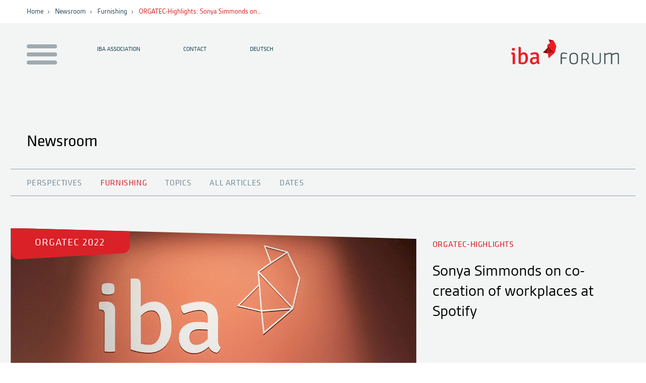

--- FILE ---
content_type: text/html; charset=UTF-8
request_url: https://iba.online/en/newsroom/designing/orgatec-highlights-sonya-simmonds-on-co-creation-of-workplaces-at-spotify/
body_size: 19265
content:
<!DOCTYPE html>
<html lang="en">
<head>
    <title>Workplace design at Spotify | IBA Forum</title>

    <meta charset="UTF-8">

	<meta name="theme-color" content="#f3f5f5">
            <link rel="canonical" href="https://iba.online/en/newsroom/designing/orgatec-highlights-sonya-simmonds-on-co-creation-of-workplaces-at-spotify/">
    
                        
                
                <link rel="alternate" hreflang="de" href="https://iba.online/newsroom/einrichten/orgatec-highlights-sonya-simmonds-ueber-co-kreation-von-arbeitsplaetzen-bei-spotify/">
                        
                        

    <meta name="description" content="Sonya Simmonds on co-creation of workplaces. Read now!">
    <meta name="viewport" content="width=device-width, initial-scale=1.0">

            <meta name="robots" content="index,follow">
                
    
    <meta http-equiv="content-language" content="en-gb">

    <link rel="shortcut icon" href="/site/templates/images/favicon.ico">


        
    <link rel="apple-touch-icon" href="/site/templates/images/apple-touch-icon-76x76.png">
    <link rel="apple-touch-icon" sizes="76x76" href="/site/templates/images/apple-touch-icon-76x76.png">
    <link rel="apple-touch-icon" sizes="120x120" href="/site/templates/images/apple-touch-icon-120x120.png">
    <link rel="apple-touch-icon" sizes="152x152" href="/site/templates/images/apple-touch-icon-152x152.png">

            <link rel="stylesheet" href="/site/templates/build/forum/forum.f3e856e7.css">
    
            <script src="/site/templates/build/forum/runtime.bcf67419.js" defer></script>
            <script src="/site/templates/build/forum/969.42d5489c.js" defer></script>
            <script src="/site/templates/build/forum/forum.7f383576.js" defer></script>
    
            <script type="application/ld+json">
            {
                "@context": "https://schema.org",
                "@type": "BreadcrumbList",
                "itemListElement": [
                    
                    
                                            
                                                {
                            "@type": "ListItem",
                            "position": 1,
                            "name": "Home",
                                                            "item": "https://iba.online/en/"
                                                    }
                                                                    
                                                
                        ,                        {
                            "@type": "ListItem",
                            "position": 2,
                            "name": "Furnishing",
                                                            "item": "https://iba.online/en/newsroom/designing/"
                                                    }
                                                                    
                        ,                        {
                            "@type": "ListItem",
                            "position": 3,
                            "name": "ORGATEC-Highlights: Sonya Simmonds on co-creation of workplaces at Spotify",
                                                            "item": "https://iba.online/en/newsroom/designing/orgatec-highlights-sonya-simmonds-on-co-creation-of-workplaces-at-spotify/"
                                                    }
                                            
                ]
            }
        </script>
    

    <style id="page-styles">
        
    </style>
        

    <!-- Google tag (gtag.js) -->
    <script type="text/plain" data-cookiecategory="analytics" async src="https://www.googletagmanager.com/gtag/js?id=G-5NB7ZC8WS6"></script>
    <script type="text/plain" data-cookiecategory="analytics">
      window.dataLayer = window.dataLayer || [];
      function gtag(){dataLayer.push(arguments);}
      gtag('js', new Date());

      gtag('config', 'G-5NB7ZC8WS6');
    </script>
    
    <script type="text/plain" data-cookiecategory="analytics-linked-in"> _linkedin_partner_id = "6060284"; window._linkedin_data_partner_ids = window._linkedin_data_partner_ids || []; window._linkedin_data_partner_ids.push(_linkedin_partner_id); </script><script type="text/plain" data-cookiecategory="analytics-linked-in"> (function(l) { if (!l){window.lintrk = function(a,b){window.lintrk.q.push([a,b])}; window.lintrk.q=[]} var s = document.getElementsByTagName("script")[0]; var b = document.createElement("script"); b.type = "text/javascript";b.async = true; b.src = "https://snap.licdn.com/li.lms-analytics/insight.min.js"; s.parentNode.insertBefore(b, s);})(window.lintrk); </script>

</head>
<body class="cached "  data-cookies="false">
    <div class="page page--article ">
    <header class="header ">
        <div class="header-breadcrumbs">
            <div class="header-breadcrumbs__inner">
                <div class="header-breadcrumbs__crumbs">
                                        
                        
                            
                                                            <a title="Home" class="header-breadcrumbs__item " href="/en/">Home</a>
                            
                        
                            
                                                            <a title="Newsroom" class="header-breadcrumbs__item " href="/en/newsroom/perspectives/">Newsroom</a>
                            
                        
                            
                                                            <a title="Furnishing" class="header-breadcrumbs__item " href="/en/newsroom/designing/">Furnishing</a>
                            
                        
                            
                                                            <a title="ORGATEC-Highlights: Sonya Simmonds on co-creation of workplaces at Spotify" class="header-breadcrumbs__item header-breadcrumbs__item--current" href="/en/newsroom/designing/orgatec-highlights-sonya-simmonds-on-co-creation-of-workplaces-at-spotify/">ORGATEC-Highlights: Sonya Simmonds on…</a>
                            
                                                            </div>

                <a href="/en/buehne/" class="header-breadcrumbs__livestream">LIVE</a>

            </div>  
        </div>  
        <div class="header__inner">

            <div class="header__top">
                <div class="header__logo">
                                            <a href="/en/"><img src="/site/templates/images/logo.svg" alt="IBA Forum Logo"  width="213" height="50"></a>
                        
                </div>

                <nav class="header-nav">
                    <button class="header-nav__toggle" data-toggle=".header-toggle" data-toggle-class="header-toggle--open" aria-label="Menu auf- / zuklappen">
                        <span id="nav-toggle">
                            <span></span>
                            <span></span>
                            <span></span>
                            <span></span>
                        </span>
                    </button>
                    

<ul class="header-nav__meta">
    <li class="header-nav__meta-item header-nav__meta-item">
        <a href="/en/about-us/">
            IBA Association        </a>
    </li>
    <li class="header-nav__meta-item header-nav__meta-item--contact"><a href="/en/contact-us/">Contact</a></li>
    <li class="header-nav__meta-item">
        
                                                    <a class="lang-switcher" data-href-default="/newsroom/einrichten/orgatec-highlights-sonya-simmonds-ueber-co-kreation-von-arbeitsplaetzen-bei-spotify/" href="/newsroom/einrichten/orgatec-highlights-sonya-simmonds-ueber-co-kreation-von-arbeitsplaetzen-bei-spotify/">Deutsch</a>
                                        
    </li>

    </ul>                </nav>
            </div>

            
        

        <div class="header-map header-toggle">
            <div class="header-map__inner">
                <nav class="header-map__nav">
                    <img src="/site/templates/images/nav.svg" alt="Hinweis zur Navigation">
                    <h2>Forum Campus</h2>
                    <p>Navigate with the mouse over the plan to access individual rooms</p>
                </nav>
                <div class="header-map__visual">
                    <img class="header-map__shadow" src="/site/templates/images/map/shadow.webp" alt="Kartenschatten">
                    
<svg id="ae0a8235-2f5f-4b30-a8aa-88fa167881b2" data-name="Plan" xmlns="http://www.w3.org/2000/svg"
     viewBox="0 0 1584.27 919.47">
    <defs>
        <style nonce="svg">
            .aa9f585d-0f7b-4e47-abf8-e1898acafdcf,.eba212ee-4945-4b24-8dcf-6255bb203030,.f57fe0f4-07ed-4fe4-bf16-0c1de7e04cba{fill:#fff;}.b4646459-866b-4d30-ae2e-3002c16c2d8b{fill:#d8dbd9;}.a304d90a-f9c2-466f-be53-8d0a4a88bd32,.a44e65de-d68e-41b8-b402-8ccf498d3880,.a6cea930-b37f-4f6e-9968-2c7c76e74589,.a7322eec-88df-4ee7-8687-6e7c530c1096,.a8445099-4b81-4af9-b564-3889aa5017cc,.b084d560-1e50-4cec-8e2b-d7e1827bdc81,.b4646459-866b-4d30-ae2e-3002c16c2d8b,.b5bd4882-2cfe-4070-9ad3-0c0345493047,.b61079cb-fd48-45eb-a5ea-dcd1441334db,.b76843f0-39f9-4ccf-a8ec-d97fc496389d,.bc022778-b584-4721-a308-7dcc9f995b6c,.e7b05063-9530-47b3-b699-a769fb9a509b,.e811e823-5e93-43e5-ba60-23414dfdf04a,.f57fe0f4-07ed-4fe4-bf16-0c1de7e04cba,.f6b6d2e6-196d-4008-bf27-454c12fa4329,.f7dd72fa-1368-4110-adaf-408915529c2f,.f8848941-0fd4-4295-90ab-29aa34b02631,.feeedc8a-dec9-4f7d-b542-65349084b2ab{stroke:#706f6f;}.a44e65de-d68e-41b8-b402-8ccf498d3880,.b084d560-1e50-4cec-8e2b-d7e1827bdc81,.b4646459-866b-4d30-ae2e-3002c16c2d8b,.bc022778-b584-4721-a308-7dcc9f995b6c,.e7b05063-9530-47b3-b699-a769fb9a509b,.f57fe0f4-07ed-4fe4-bf16-0c1de7e04cba,.f8848941-0fd4-4295-90ab-29aa34b02631,.feeedc8a-dec9-4f7d-b542-65349084b2ab{stroke-linecap:round;stroke-linejoin:round;}.a304d90a-f9c2-466f-be53-8d0a4a88bd32,.a44e65de-d68e-41b8-b402-8ccf498d3880,.a54f6c1e-8bab-4a58-9199-42db475c03aa,.a8445099-4b81-4af9-b564-3889aa5017cc,.b084d560-1e50-4cec-8e2b-d7e1827bdc81,.b4646459-866b-4d30-ae2e-3002c16c2d8b,.b5bd4882-2cfe-4070-9ad3-0c0345493047,.b61079cb-fd48-45eb-a5ea-dcd1441334db,.b76843f0-39f9-4ccf-a8ec-d97fc496389d,.bc022778-b584-4721-a308-7dcc9f995b6c,.e7b05063-9530-47b3-b699-a769fb9a509b,.e811e823-5e93-43e5-ba60-23414dfdf04a,.f57fe0f4-07ed-4fe4-bf16-0c1de7e04cba,.f6b6d2e6-196d-4008-bf27-454c12fa4329,.f7dd72fa-1368-4110-adaf-408915529c2f,.f8848941-0fd4-4295-90ab-29aa34b02631,.feeedc8a-dec9-4f7d-b542-65349084b2ab{stroke-width:0.57px;}.feeedc8a-dec9-4f7d-b542-65349084b2ab{fill:#ecf1f1;}.b61079cb-fd48-45eb-a5ea-dcd1441334db,.e7b05063-9530-47b3-b699-a769fb9a509b{fill:#e0e5e4;}.a44e65de-d68e-41b8-b402-8ccf498d3880{fill:#e5e9e8;}.b084d560-1e50-4cec-8e2b-d7e1827bdc81{fill:#ced2cf;}.bc022778-b584-4721-a308-7dcc9f995b6c{fill:#e7eceb;}.a304d90a-f9c2-466f-be53-8d0a4a88bd32,.a6cea930-b37f-4f6e-9968-2c7c76e74589,.a7322eec-88df-4ee7-8687-6e7c530c1096,.a8445099-4b81-4af9-b564-3889aa5017cc,.b5bd4882-2cfe-4070-9ad3-0c0345493047,.b76843f0-39f9-4ccf-a8ec-d97fc496389d,.e811e823-5e93-43e5-ba60-23414dfdf04a,.f6b6d2e6-196d-4008-bf27-454c12fa4329,.f7dd72fa-1368-4110-adaf-408915529c2f{fill:#d2dccc;}.e811e823-5e93-43e5-ba60-23414dfdf04a{opacity:0.25;}.a8445099-4b81-4af9-b564-3889aa5017cc{opacity:0.51;}.f7dd72fa-1368-4110-adaf-408915529c2f{opacity:0.57;}.f6b6d2e6-196d-4008-bf27-454c12fa4329{opacity:0.59;}.b5bd4882-2cfe-4070-9ad3-0c0345493047{opacity:0.37;}.a304d90a-f9c2-466f-be53-8d0a4a88bd32{opacity:0.18;}.b76843f0-39f9-4ccf-a8ec-d97fc496389d{opacity:0.44;}.a54f6c1e-8bab-4a58-9199-42db475c03aa,.eba212ee-4945-4b24-8dcf-6255bb203030{stroke:#1d1d1b;}.a6cea930-b37f-4f6e-9968-2c7c76e74589,.a7322eec-88df-4ee7-8687-6e7c530c1096,.eba212ee-4945-4b24-8dcf-6255bb203030{stroke-width:0.43px;}.eba212ee-4945-4b24-8dcf-6255bb203030{opacity:0.8;}.a7322eec-88df-4ee7-8687-6e7c530c1096{opacity:0.76;}.a54f6c1e-8bab-4a58-9199-42db475c03aa{fill:none;opacity:0.5;}.a6cea930-b37f-4f6e-9968-2c7c76e74589{opacity:0.9;}.f8848941-0fd4-4295-90ab-29aa34b02631{fill:#d3d7d4;}
            .a174aa3e-6ffc-406c-85ec-2c7052b1b436{fill:#fff;}.a174aa3e-6ffc-406c-85ec-2c7052b1b436,.a4f857e8-70d2-4cbd-b2a7-728c306a64a6,.b4c2fd79-9bce-4878-9f71-4ddb0bee863e,.b6ac539f-db8f-47f6-a085-587fd399516e,.e096eda3-319a-430e-8447-b21b5fb34eba,.eac84b5e-97c9-459c-a8a4-e5f8ff1310c3,.ecc04384-0198-42b8-8913-6ea587ea64d3,.edcd1f50-0698-4b4f-863a-cda86f12e519,.f44b0fe3-cab4-4ad5-9425-c62614c6a965{stroke:#706f6f;}.a174aa3e-6ffc-406c-85ec-2c7052b1b436,.a4f857e8-70d2-4cbd-b2a7-728c306a64a6,.b4c2fd79-9bce-4878-9f71-4ddb0bee863e,.b6ac539f-db8f-47f6-a085-587fd399516e,.bbf6f55b-0944-4018-9325-fafac337bd4c,.e096eda3-319a-430e-8447-b21b5fb34eba,.eac84b5e-97c9-459c-a8a4-e5f8ff1310c3,.ecc04384-0198-42b8-8913-6ea587ea64d3,.edcd1f50-0698-4b4f-863a-cda86f12e519,.f44b0fe3-cab4-4ad5-9425-c62614c6a965{stroke-width:0.57px;}.bf69bf24-b19b-4a61-9e8d-c047b6e352e2,.edcd1f50-0698-4b4f-863a-cda86f12e519{fill:#d2dccc;}.edcd1f50-0698-4b4f-863a-cda86f12e519{opacity:0.18;}.b39f78c1-f14f-47c4-bc64-a6d8bd8c014d,.bbf6f55b-0944-4018-9325-fafac337bd4c,.bf69bf24-b19b-4a61-9e8d-c047b6e352e2,.f3579b48-6c30-40e7-a641-3d0134ccc663{stroke:#1d1d1b;}.b39f78c1-f14f-47c4-bc64-a6d8bd8c014d,.bf69bf24-b19b-4a61-9e8d-c047b6e352e2,.f3579b48-6c30-40e7-a641-3d0134ccc663{stroke-width:0.43px;}.bf69bf24-b19b-4a61-9e8d-c047b6e352e2{opacity:0.9;}.bbf6f55b-0944-4018-9325-fafac337bd4c{fill:none;opacity:0.5;}.a4f857e8-70d2-4cbd-b2a7-728c306a64a6,.b39f78c1-f14f-47c4-bc64-a6d8bd8c014d,.b4c2fd79-9bce-4878-9f71-4ddb0bee863e,.b6ac539f-db8f-47f6-a085-587fd399516e,.e096eda3-319a-430e-8447-b21b5fb34eba,.eac84b5e-97c9-459c-a8a4-e5f8ff1310c3,.ecc04384-0198-42b8-8913-6ea587ea64d3,.f3579b48-6c30-40e7-a641-3d0134ccc663,.f44b0fe3-cab4-4ad5-9425-c62614c6a965{fill:#dc0046;}.f44b0fe3-cab4-4ad5-9425-c62614c6a965{opacity:0.25;}.eac84b5e-97c9-459c-a8a4-e5f8ff1310c3{opacity:0.44;}.b6ac539f-db8f-47f6-a085-587fd399516e{opacity:0.51;}.ecc04384-0198-42b8-8913-6ea587ea64d3{opacity:0.24;}.a4f857e8-70d2-4cbd-b2a7-728c306a64a6{opacity:0.19;}.b4c2fd79-9bce-4878-9f71-4ddb0bee863e{opacity:0.34;}.e096eda3-319a-430e-8447-b21b5fb34eba{opacity:0.55;}.b39f78c1-f14f-47c4-bc64-a6d8bd8c014d{opacity:0.74;}.f3579b48-6c30-40e7-a641-3d0134ccc663{opacity:0.76;}
            .fc0be11b-adeb-45dd-96f2-204baabc63b9{fill:#e03254;opacity:0.73;}.b7f140ff-ef2a-4887-a585-729e2eb0ab9d,.bb653009-d217-40dd-8cff-64383d85efb0{fill:#dc0046;stroke:#706f6f;stroke-linecap:round;stroke-linejoin:round;stroke-width:0.57px;}.b7f140ff-ef2a-4887-a585-729e2eb0ab9d{opacity:0.24;}.bb653009-d217-40dd-8cff-64383d85efb0{opacity:0.19;}
            .a79bbed9-c817-4ffc-9ee2-b7ccdd4a53ff{fill:#e03254;opacity:0.73;}.f5080005-d95a-4c3b-8501-82262766f6b7{fill:#dc0046;stroke:#706f6f;stroke-width:0.57px;opacity:0.19;}
            .e0c39990-a7a1-4e5b-b9ce-f746d278a06f{fill:#e03254;opacity:0.73;}.b47f776d-6997-4a2f-9718-b20a12b6b4e0,.b859934d-090c-4bfd-af0a-01fba558d99d{fill:#dc0046;stroke:#706f6f;stroke-width:0.57px;}.b47f776d-6997-4a2f-9718-b20a12b6b4e0{opacity:0.24;}.b859934d-090c-4bfd-af0a-01fba558d99d{opacity:0.19;}
            .b77de424-d3b6-4d0e-9549-6fee915a87fa{fill:#e03254;opacity:0.73;}.ad96b6bd-baad-4319-afdb-607b9e940394,.b3481dce-0d9e-4b60-850b-77c520c0ffdb{fill:#dc0046;stroke:#706f6f;stroke-width:0.57px;}.ad96b6bd-baad-4319-afdb-607b9e940394{opacity:0.24;}.b3481dce-0d9e-4b60-850b-77c520c0ffdb{opacity:0.19;}
            .e90b1206-dd6d-4ee5-985c-af9a8e5dab23{fill:#e03254;opacity:0.73;}.acbd3505-9652-4c4c-a4a2-8e395a8bd3d0,.fee663be-5e21-4180-9f2f-1e528584df48{fill:#dc0046;stroke:#706f6f;stroke-width:0.57px;}.acbd3505-9652-4c4c-a4a2-8e395a8bd3d0{opacity:0.24;}.fee663be-5e21-4180-9f2f-1e528584df48{opacity:0.19;}
            .beb50a23-444b-4573-91bd-41a765ab27c3,.e18d5464-28d9-44fb-8f53-d94bd448bc02{fill:#dc0046;}.b8900829-9c9a-4bea-acfc-3619611b5f8c,.beb50a23-444b-4573-91bd-41a765ab27c3,.e18d5464-28d9-44fb-8f53-d94bd448bc02,.f8c51325-69bc-44c8-b794-6487da217343{stroke:#706f6f;}.b8900829-9c9a-4bea-acfc-3619611b5f8c,.bdc83a99-7359-476e-a7e5-00914e37741b,.beb50a23-444b-4573-91bd-41a765ab27c3,.e18d5464-28d9-44fb-8f53-d94bd448bc02,.f8c51325-69bc-44c8-b794-6487da217343{stroke-width:0.57px;}.e18d5464-28d9-44fb-8f53-d94bd448bc02{opacity:0.24;}.beb50a23-444b-4573-91bd-41a765ab27c3{opacity:0.51;}.bdc83a99-7359-476e-a7e5-00914e37741b{fill:#c6c6c6;stroke:#1d1d1b;}.b8900829-9c9a-4bea-acfc-3619611b5f8c{fill:#f0f2f2;}.f8c51325-69bc-44c8-b794-6487da217343{fill:#e0e5e4;}.b8f79e8b-2be7-4ad1-bbd7-8bd3edd6b2c6{fill:#e03254;opacity:0.76;}
            .f1a19200-9072-4692-a453-c3ad21c401ed{fill:#e03254;opacity:0.76;}.ab84c0b1-d72d-4d3d-ac9f-ab4ce05f8ad8,.b13006d0-1ede-49d8-9676-0eff03107817,.b2a1b1bb-0c02-497e-b7ab-2ba9375968f9{fill:#dc0046;stroke:#706f6f;stroke-width:0.57px;}.b13006d0-1ede-49d8-9676-0eff03107817{opacity:0.51;}.ab84c0b1-d72d-4d3d-ac9f-ab4ce05f8ad8{opacity:0.24;}.b2a1b1bb-0c02-497e-b7ab-2ba9375968f9{opacity:0.19;}
            .b29a380e-e41d-4d83-a909-8f34686c51d4,.ea46920c-6a23-48cb-a2a5-690680e9e5ae{fill:#dc0046;stroke:#706f6f;stroke-linecap:round;stroke-linejoin:round;stroke-width:0.57px;}.ea46920c-6a23-48cb-a2a5-690680e9e5ae{opacity:0.19;}.b29a380e-e41d-4d83-a909-8f34686c51d4{opacity:0.24;}.ae130645-7213-479c-8c50-a1fff9244354{fill:#e03254;opacity:0.76;}


            .plan__wall {
                fill:#dc0046;
                stroke:#706f6f;
                stroke-width:0.57px;
                opacity:0.19;
            }
            .plan__roof {
                fill:#e03254;
                opacity:0.73;
            }

            #festival .plan__roof, #festival .plan__wall {
                fill: #e467d4;
            }
        </style>
    </defs>
        <path class="aa9f585d-0f7b-4e47-abf8-e1898acafdcf"
              d="M408.51,363.85l56.89-32.46L689.65,459.86l-57.57,33.41L527.49,431.93l-147,82.37L576.43,628,721.61,544.4l-59.12-35.32,56.77-32,134.13,77.56L758,610.32,998.33,750.69l585.15-336.43L1342.65,274.18,905,526.18l-137.62-78.5,48.72-27.5,74.15,40.57L1102.7,340.1,981.44,270.17s24.16-13.76,29.19-17.9c43.91,19.11,120.53,5.15,147.58-29.8,24.2-31.26,9.5-67.2-17-84.1-53-31.68-109.06-29.67-157.47-4.28-76,49.59-5.43,104.47-5.43,104.47l-28.17,14.7-91.47-53.15L725.25,277.88l66.53,38.74L714.41,362,787.28,404l-48,25.89L515.9,301.25l47.89-27.42,33.3,19.85,130.32-73.84-153-88L443.26,206.06l90.18,52.34-47.19,26.35-164-96.17L402.71,142,295.64,80.82s-62.66-30.47-170.26-3C35.61,100.74-7.16,171.5,8.83,204.78c6.33,13.18,31,30.41,44.26,37.85,3.78,2.13,164.58,95.63,164.58,95.63l129.8-75.18,87.43,50-56.29,32.13-20.7-12-135,78.46-55.75-31.14L64.52,439.45l172.35,100L477,401.37Z"/>
        <polygon class="aa9f585d-0f7b-4e47-abf8-e1898acafdcf"
                 points="701.21 644.97 570.39 721.56 810.15 860.27 941.93 783.68 701.21 644.97"/>
        <polygon class="aa9f585d-0f7b-4e47-abf8-e1898acafdcf"
                 points="750.02 41.29 680.23 113.57 768.41 131.02 860.01 88.02 750.02 41.29"/>
        <polygon class="b4646459-866b-4d30-ae2e-3002c16c2d8b"
                 points="749.96 0.28 859.44 46.42 859.57 87.73 750.07 41.16 749.96 0.28"/>
        <polygon class="f57fe0f4-07ed-4fe4-bf16-0c1de7e04cba"
                 points="1341.15 233.06 903.44 484.75 903.44 525.89 1341.28 274.36 1341.15 233.06"/>
        <polygon class="b4646459-866b-4d30-ae2e-3002c16c2d8b"
                 points="574.5 89.79 727.38 178.07 727.38 219.03 574.5 130.73 574.5 89.79"/>
        <line class="f57fe0f4-07ed-4fe4-bf16-0c1de7e04cba" x1="862.93" y1="164.51" x2="862.93" y2="164.69"/>
        <polygon class="feeedc8a-dec9-4f7d-b542-65349084b2ab"
                 points="597.59 252.31 597.59 293.8 727.46 218.69 727.46 177.54 597.59 252.31"/>
        <polygon class="e7b05063-9530-47b3-b699-a769fb9a509b"
                 points="444.64 164.15 444.64 205.64 574.5 130.54 574.5 89.38 444.64 164.15"/>
        <polygon class="e7b05063-9530-47b3-b699-a769fb9a509b"
                 points="223.06 369.56 223.06 411.05 357.24 333.25 357.24 291.6 223.06 369.56"/>
        <polygon class="e7b05063-9530-47b3-b699-a769fb9a509b"
                 points="64.7 397.79 64.7 439.28 167.79 380.21 167.79 339.05 64.7 397.79"/>
        <polygon class="a44e65de-d68e-41b8-b402-8ccf498d3880"
                 points="65.18 398.19 237.53 497.83 237.53 538.8 65.18 439.12 65.18 398.19"/>
        <polygon class="b084d560-1e50-4cec-8e2b-d7e1827bdc81"
                 points="167.69 338.95 223.41 369.85 223.41 410.81 167.69 379.89 167.69 338.95"/>
        <line class="f57fe0f4-07ed-4fe4-bf16-0c1de7e04cba" x1="856.38" y1="109.12" x2="856.38" y2="109.29"/>
        <path class="b084d560-1e50-4cec-8e2b-d7e1827bdc81"
              d="M1060.63,218.84a164,164,0,0,1-49.39-7.38v41.2a164,164,0,0,0,49.39,7.39c61.42,0,111.33-31.88,112.31-71.45h0V146.21C1173,186.33,1122.67,218.84,1060.63,218.84Z"/>
        <path class="b084d560-1e50-4cec-8e2b-d7e1827bdc81"
              d="M978.9,196.25c-19-13-30.59-30.54-30.59-49.82v38.13c.17,19.12,11.76,36.48,30.58,49.39Z"/>
        <path class="b4646459-866b-4d30-ae2e-3002c16c2d8b"
              d="M1060.74,115.27c50.83,0,93.76,21.84,107.56,51.81a49.3,49.3,0,0,0,4.66-20.75c0-40.07-50.24-72.55-112.22-72.55s-112.22,32.48-112.22,72.55a49.27,49.27,0,0,0,4.66,20.75C967,137.12,1009.91,115.27,1060.74,115.27Z"/>
        <polygon class="f57fe0f4-07ed-4fe4-bf16-0c1de7e04cba"
                 points="1341.26 288.18 1486.54 371.86 1486.68 413.17 1341.36 329.05 1341.26 288.18"/>
        <polygon class="f57fe0f4-07ed-4fe4-bf16-0c1de7e04cba"
                 points="1341.16 233.13 1583.85 372.42 1583.99 413.73 1341.27 274 1341.16 233.13"/>
        <polygon class="b4646459-866b-4d30-ae2e-3002c16c2d8b"
                 points="269.52 175.8 348 221.7 348 262.67 269.52 216.73 269.52 175.8"/>
        <polygon class="a44e65de-d68e-41b8-b402-8ccf498d3880"
                 points="348.27 221.94 437.54 273.5 437.54 314.47 348.27 262.88 348.27 221.94"/>
        <polygon class="e7b05063-9530-47b3-b699-a769fb9a509b"
                 points="725.11 238.26 725.22 279.13 859.1 199.88 858.99 158.61 725.11 238.26"/>
        <polygon class="feeedc8a-dec9-4f7d-b542-65349084b2ab"
                 points="978.47 196.42 950.88 211.4 950.88 252.89 978.47 237.78 978.47 196.42"/>
        <polygon class="feeedc8a-dec9-4f7d-b542-65349084b2ab"
                 points="1011.67 210.92 981.7 228.68 981.7 270.17 1011.67 252.29 1011.67 210.92"/>
        <polygon class="b4646459-866b-4d30-ae2e-3002c16c2d8b"
                 points="858.99 158.61 950.79 211.63 950.93 252.93 859.1 199.48 858.99 158.61"/>
        <polygon class="feeedc8a-dec9-4f7d-b542-65349084b2ab"
                 points="679.59 72.86 750.12 0.31 750.26 41.61 679.7 113.73 679.59 72.86"/>
        <polygon class="feeedc8a-dec9-4f7d-b542-65349084b2ab"
                 points="768.07 89.59 859.65 45.89 859.78 87.92 768.17 131.19 768.07 89.59"/>
        <polygon class="a44e65de-d68e-41b8-b402-8ccf498d3880"
                 points="816.83 380.51 889.46 422.66 889.74 460.42 816.93 419.94 816.83 380.51"/>
        <polygon class="f57fe0f4-07ed-4fe4-bf16-0c1de7e04cba"
                 points="1349.94 340.29 1398.8 368.47 1398.94 409.77 1350.04 381.17 1349.94 340.29"/>
        <polygon class="f57fe0f4-07ed-4fe4-bf16-0c1de7e04cba"
                 points="1341.25 288.54 952.1 511.95 952.1 553.09 1341.39 329.84 1341.25 288.54"/>
        <polygon class="f57fe0f4-07ed-4fe4-bf16-0c1de7e04cba"
                 points="1349.86 340.67 923.59 583.43 923.59 624.58 1350 381.98 1349.86 340.67"/>
        <polygon class="f57fe0f4-07ed-4fe4-bf16-0c1de7e04cba"
                 points="1398.71 367.89 972.39 612.36 971.51 658.14 1398.85 409.19 1398.71 367.89"/>
        <polygon class="f57fe0f4-07ed-4fe4-bf16-0c1de7e04cba"
                 points="1583.85 372.42 998.52 708.59 998.52 749.74 1583.99 413.73 1583.85 372.42"/>
        <polygon class="f57fe0f4-07ed-4fe4-bf16-0c1de7e04cba"
                 points="758.56 566.5 999.73 708.28 999.87 749.58 758.38 609.36 758.56 566.5"/>
        <polygon class="f57fe0f4-07ed-4fe4-bf16-0c1de7e04cba"
                 points="923.59 583.33 972.46 611.51 971.51 658.14 923.43 631.1 923.59 583.33"/>
        <polygon class="f57fe0f4-07ed-4fe4-bf16-0c1de7e04cba"
                 points="1486.32 373.02 999.28 653.43 999.28 694.58 1486.46 414.32 1486.32 373.02"/>
        <polygon class="a44e65de-d68e-41b8-b402-8ccf498d3880"
                 points="465.32 289.74 690.39 419.07 690.39 460.04 465.32 330.36 465.32 289.74"/>
        <polygon class="e7b05063-9530-47b3-b699-a769fb9a509b"
                 points="632.93 451.54 632.75 492.94 690.49 460.19 690.67 418.94 632.93 451.54"/>
        <polygon class="e7b05063-9530-47b3-b699-a769fb9a509b"
                 points="379.07 304.56 379.07 344.92 436.81 311.37 436.81 271.96 379.07 304.56"/>
        <polyline class="feeedc8a-dec9-4f7d-b542-65349084b2ab"
                  points="719.81 437.95 663.35 469.41 663.35 508.98 719.81 477.36 719.81 437.95"/>
        <polygon class="b4646459-866b-4d30-ae2e-3002c16c2d8b"
                 points="527.2 390.17 632.44 451.57 632.57 492.87 527.31 431.05 527.2 390.17"/>
        <polygon class="b4646459-866b-4d30-ae2e-3002c16c2d8b"
                 points="663.53 469.42 722.22 502.72 722.36 544.03 663.3 509.77 663.53 469.42"/>
        <polygon class="a44e65de-d68e-41b8-b402-8ccf498d3880"
                 points="725.11 238.26 792.24 276.48 792.37 317.78 725.22 279.13 725.11 238.26"/>
        <polygon class="e7b05063-9530-47b3-b699-a769fb9a509b"
                 points="792.45 276.43 715.74 320.9 715.74 362.39 792.45 317.8 792.45 276.43"/>
        <polygon class="a44e65de-d68e-41b8-b402-8ccf498d3880"
                 points="715.61 321.26 787.49 363.25 787.63 403.5 715.72 362.14 715.61 321.26"/>
        <polygon class="e7b05063-9530-47b3-b699-a769fb9a509b"
                 points="740.42 389.5 740.42 429.07 787.48 402.32 787.48 362.91 740.42 389.5"/>
        <polygon class="bc022778-b584-4721-a308-7dcc9f995b6c"
                 points="818.4 260.04 818.5 300.92 926.11 238.63 926 197.36 818.4 260.04"/>
        <polyline class="feeedc8a-dec9-4f7d-b542-65349084b2ab"
                  points="816.62 380.26 768.17 407.71 768.17 447.28 816.62 419.66 816.62 380.26"/>
        <polygon class="b4646459-866b-4d30-ae2e-3002c16c2d8b"
                 points="767.97 407.96 951.97 511.79 952.1 553.09 768.35 446.59 767.97 407.96"/>
        <polygon class="a44e65de-d68e-41b8-b402-8ccf498d3880"
                 points="444.53 164.76 534.74 216.61 533.74 257.46 444.53 205.7 444.53 164.76"/>
        <polygon class="a44e65de-d68e-41b8-b402-8ccf498d3880"
                 points="563.2 232.95 598.16 252.66 598.16 293.63 563.2 273.89 563.2 232.95"/>
        <polygon class="e7b05063-9530-47b3-b699-a769fb9a509b"
                 points="487.48 243.91 487.48 284.98 534.54 258.23 534.54 217.32 487.48 243.91"/>
        <polyline class="feeedc8a-dec9-4f7d-b542-65349084b2ab"
                  points="563.2 232.95 516.76 259.39 517.3 301.31 563.32 273.17 563.32 233.76"/>
        <polygon class="b4646459-866b-4d30-ae2e-3002c16c2d8b"
                 points="516.48 259.6 740.22 388.67 740.36 429.97 516.59 300.48 516.48 259.6"/>
        <polygon class="e7b05063-9530-47b3-b699-a769fb9a509b"
                 points="381.2 473.24 381.2 514.73 527.65 431.4 527.65 390.25 381.2 473.24"/>
        <polygon class="b4646459-866b-4d30-ae2e-3002c16c2d8b"
                 points="701.09 602.87 943.01 743.63 943.15 784.94 701.19 643.74 701.09 602.87"/>
        <polygon class="e7b05063-9530-47b3-b699-a769fb9a509b"
                 points="570.52 680.06 570.52 721.55 701.53 644.1 701.53 602.95 570.52 680.06"/>
        <polygon class="feeedc8a-dec9-4f7d-b542-65349084b2ab"
                 points="811.57 820.06 811.57 861.55 942.58 784.1 942.58 742.95 811.57 820.06"/>
        <polygon class="a44e65de-d68e-41b8-b402-8ccf498d3880"
                 points="381.68 473.64 577.9 586.61 577.9 627.57 381.68 514.57 381.68 473.64"/>
        <polygon class="feeedc8a-dec9-4f7d-b542-65349084b2ab"
                 points="577.41 586.62 577.41 628.11 722.09 544.03 722.09 502.87 577.41 586.62"/>
        <polyline class="feeedc8a-dec9-4f7d-b542-65349084b2ab"
                  points="465.31 289.93 409.18 321.04 409.08 363.12 465.31 331.09 465.31 289.93"/>
        <polygon class="b084d560-1e50-4cec-8e2b-d7e1827bdc81"
                 points="409.12 321.19 477.13 359.83 476.75 400.48 409.08 363.12 409.12 321.19"/>
        <polygon class="b084d560-1e50-4cec-8e2b-d7e1827bdc81"
                 points="357.44 291.6 379.4 304.27 379.02 344.92 357.41 333.53 357.44 291.6"/>
        <polygon class="feeedc8a-dec9-4f7d-b542-65349084b2ab"
                 points="237.77 497.44 237.77 538.93 477.13 400.98 477.13 359.83 237.77 497.44"/>
        <polygon class="a44e65de-d68e-41b8-b402-8ccf498d3880"
                 points="570.64 680.4 811.61 820.41 811.74 861.72 570.75 721.27 570.64 680.4"/>
        <polygon class="e7b05063-9530-47b3-b699-a769fb9a509b"
                 points="248.06 188.06 248.06 229.55 269.81 216.57 269.81 175.41 248.06 188.06"/>
        <polygon class="e7b05063-9530-47b3-b699-a769fb9a509b"
                 points="139.81 250.91 139.81 292.4 164.66 277.71 164.66 236.55 139.81 250.91"/>
        <polygon class="e7b05063-9530-47b3-b699-a769fb9a509b"
                 points="185.84 223.64 185.84 265.13 227.15 241.32 227.15 200.17 185.84 223.64"/>
        <path class="a44e65de-d68e-41b8-b402-8ccf498d3880"
              d="M58.67,204.61s0,0,0,0C25.16,186,.28,162.31.28,135.62v44.62l0-2.3c.32,26.4,25.57,48.83,58.12,68.48h0l159.39,91V296Z"/>
        <polygon class="b4646459-866b-4d30-ae2e-3002c16c2d8b"
                 points="206.25 212.74 284.31 257.71 284.57 298.9 206.53 253.78 206.25 212.74"/>
        <polygon class="feeedc8a-dec9-4f7d-b542-65349084b2ab"
                 points="217.88 296.55 217.88 338.04 348 262.67 348 221.51 217.88 296.55"/>
        <polygon class="a44e65de-d68e-41b8-b402-8ccf498d3880"
                 points="720.06 438.36 904.29 542.11 904.23 582.77 720.45 476.99 720.06 438.36"/>
        <polygon class="f57fe0f4-07ed-4fe4-bf16-0c1de7e04cba"
                 points="853.51 514.46 758.39 568.22 758.39 609.36 853.89 554.84 853.51 514.46"/>
        <line class="f57fe0f4-07ed-4fe4-bf16-0c1de7e04cba" x1="853.16" y1="612.44" x2="999.3" y2="696.07"/>
        <polygon class="a44e65de-d68e-41b8-b402-8ccf498d3880"
                 points="679.78 72.67 768.13 89.42 768.26 130.72 679.88 113.55 679.78 72.67"/>
        <path class="b61079cb-fd48-45eb-a5ea-dcd1441334db"
              d="M1060.53,219.58a164.07,164.07,0,0,1-49.4-7.39v41.2a164,164,0,0,0,49.4,7.39c61.42,0,111.32-31.88,112.3-71.45h0V147C1172.85,187.06,1122.56,219.58,1060.53,219.58Z"/>
        <polygon class="f57fe0f4-07ed-4fe4-bf16-0c1de7e04cba"
                 points="904.03 541.57 852.98 570.38 853.05 612.49 904.17 582.03 904.03 541.57"/>
        <polygon class="b4646459-866b-4d30-ae2e-3002c16c2d8b"
                 points="982.18 228.16 1102.58 300.66 1102.82 339.94 982.28 269.03 982.18 228.16"/>
        <polygon class="feeedc8a-dec9-4f7d-b542-65349084b2ab"
                 points="1102.58 300.66 888.56 423.68 889.86 460.92 1102.94 339.7 1102.58 300.66"/>

        <polygon class="e811e823-5e93-43e5-ba60-23414dfdf04a"
                 points="1341.26 288.18 1486.54 371.86 1486.68 413.17 1341.36 329.05 1341.26 288.18"/>
        <polygon class="a8445099-4b81-4af9-b564-3889aa5017cc"
                 points="1341.25 288.54 952.1 511.95 952.1 553.09 1341.39 329.84 1341.25 288.54"/>
        <polygon class="f7dd72fa-1368-4110-adaf-408915529c2f"
                 points="1583.85 372.42 998.52 708.59 998.52 749.74 1583.99 413.73 1583.85 372.42"/>
        <polygon class="f6b6d2e6-196d-4008-bf27-454c12fa4329"
                 points="758.56 566.5 999.73 708.28 999.87 749.58 758.38 609.36 758.56 566.5"/>
        <polygon class="b5bd4882-2cfe-4070-9ad3-0c0345493047"
                 points="1398.71 367.89 972.39 612.36 971.51 658.14 1398.85 409.19 1398.71 367.89"/>
        <polygon class="a304d90a-f9c2-466f-be53-8d0a4a88bd32"
                 points="923.21 583.14 972.07 611.32 972.21 652.62 923.31 624.02 923.21 583.14"/>
        <polygon class="b76843f0-39f9-4ccf-a8ec-d97fc496389d"
                 points="903.75 541.43 853.16 568.72 853.16 612.44 903.88 582.4 903.75 541.43"/>
        <polygon class="eba212ee-4945-4b24-8dcf-6255bb203030"
                 points="1350.23 340.17 1399.13 367.41 972.58 612.25 923.55 583.51 1350.23 340.17"/>

        <polygon class="b61079cb-fd48-45eb-a5ea-dcd1441334db" points="750.04 0.2 859.45 45.92 768.32 89.86 679.84 73.05 750.04 0.2"/>
        <polygon class="b61079cb-fd48-45eb-a5ea-dcd1441334db" points="527.59 390.43 721.25 502.77 576.92 586.43 381.25 473.1 527.59 390.43"/>                 
        <polygon class="a7322eec-88df-4ee7-8687-6e7c530c1096"
                 points="902.49 484.43 1341.15 232.9 1583.8 372.26 999.8 707.86 758.75 566.76 854.25 513.92 903 541.35 853.34 569.45 998.84 653.59 1486.67 371.89 1341.21 288.61 951.98 511.73 902.49 484.43"/>
        <line class="a54f6c1e-8bab-4a58-9199-42db475c03aa" x1="1486.06" y1="372.99" x2="1533.88" y2="400.52"/>
        <line class="a54f6c1e-8bab-4a58-9199-42db475c03aa" x1="1437.8" y1="400.67" x2="1485.62" y2="428.2"/>
        <line class="a54f6c1e-8bab-4a58-9199-42db475c03aa" x1="1389.05" y1="427.62" x2="1436.87" y2="455.15"/>
        <line class="a54f6c1e-8bab-4a58-9199-42db475c03aa" x1="1341.04" y1="456.53" x2="1388.86" y2="484.06"/>
        <line class="a54f6c1e-8bab-4a58-9199-42db475c03aa" x1="1291.8" y1="484.7" x2="1339.62" y2="512.23"/>
        <line class="a54f6c1e-8bab-4a58-9199-42db475c03aa" x1="1243.54" y1="512.38" x2="1291.36" y2="539.91"/>
        <line class="a54f6c1e-8bab-4a58-9199-42db475c03aa" x1="1194.79" y1="539.33" x2="1242.61" y2="566.86"/>
        <line class="a54f6c1e-8bab-4a58-9199-42db475c03aa" x1="1097.78" y1="596.89" x2="1145.6" y2="624.42"/>
        <line class="a54f6c1e-8bab-4a58-9199-42db475c03aa" x1="1049.04" y1="623.84" x2="1096.85" y2="651.37"/>
        <line class="a54f6c1e-8bab-4a58-9199-42db475c03aa" x1="1001.02" y1="653.24" x2="1048.84" y2="680.77"/>
        <line class="a54f6c1e-8bab-4a58-9199-42db475c03aa" x1="1146.78" y1="568.23" x2="1194.6" y2="595.76"/>
        <line class="a54f6c1e-8bab-4a58-9199-42db475c03aa" x1="1292.66" y1="260.93" x2="1340.48" y2="288.46"/>
        <line class="a54f6c1e-8bab-4a58-9199-42db475c03aa" x1="1243.91" y1="287.88" x2="1292.89" y2="316.19"/>
        <line class="a54f6c1e-8bab-4a58-9199-42db475c03aa" x1="1195.9" y1="316.79" x2="1243.72" y2="344.32"/>
        <line class="a54f6c1e-8bab-4a58-9199-42db475c03aa" x1="1146.66" y1="344.96" x2="1194.48" y2="372.49"/>
        <line class="a54f6c1e-8bab-4a58-9199-42db475c03aa" x1="1049.65" y1="399.59" x2="1097.47" y2="427.12"/>
        <polyline class="a54f6c1e-8bab-4a58-9199-42db475c03aa" points="951.64 456.48 1000.46 484.68 1000.46 524.26"/>
        <polyline class="a54f6c1e-8bab-4a58-9199-42db475c03aa" points="1000.88 428.19 1049.7 456.39 1049.7 495.97"/>
        <line class="a54f6c1e-8bab-4a58-9199-42db475c03aa" x1="1097.84" y1="428.1" x2="1097.84" y2="467.68"/>
        <polyline class="a54f6c1e-8bab-4a58-9199-42db475c03aa" points="1097.88 373.07 1146.71 401.27 1146.71 440.85"/>
        <line class="a54f6c1e-8bab-4a58-9199-42db475c03aa" x1="1194.96" y1="373.35" x2="1194.96" y2="412.93"/>
        <line class="a54f6c1e-8bab-4a58-9199-42db475c03aa" x1="1244.17" y1="344.49" x2="1244.17" y2="384.07"/>
        <line class="a54f6c1e-8bab-4a58-9199-42db475c03aa" x1="1292.83" y1="316.7" x2="1292.83" y2="356.28"/>
        <line class="a54f6c1e-8bab-4a58-9199-42db475c03aa" x1="1390.46" y1="318.11" x2="1390.46" y2="357.69"/>
        <line class="a54f6c1e-8bab-4a58-9199-42db475c03aa" x1="1442.84" y1="347.34" x2="1442.84" y2="386.92"/>
        <line class="a54f6c1e-8bab-4a58-9199-42db475c03aa" x1="804.31" y1="541.55" x2="852.13" y2="569.08"/>
        <path class="a54f6c1e-8bab-4a58-9199-42db475c03aa" d="M853,569.75c-1.25.52-44.15,25.54-44.15,25.54"/>
        <path class="a54f6c1e-8bab-4a58-9199-42db475c03aa" d="M998.26,653.77c-1.25.52-44.14,25.54-44.14,25.54"/>
        <path class="a54f6c1e-8bab-4a58-9199-42db475c03aa" d="M945.84,624.13c-1.25.52-44.14,25.54-44.14,25.54"/>
        <path class="a54f6c1e-8bab-4a58-9199-42db475c03aa" d="M896.84,595.47C895.59,596,852.7,621,852.7,621"/>
        <path class="a54f6c1e-8bab-4a58-9199-42db475c03aa" d="M1489.91,319.39c-1.25.52-46.58,27.19-46.58,27.19"/>
        <path class="a54f6c1e-8bab-4a58-9199-42db475c03aa" d="M1533.27,343.64c-1.25.52-47.22,27.21-47.22,27.21"/>
        <path class="a54f6c1e-8bab-4a58-9199-42db475c03aa" d="M1437.49,289.75c-1.25.52-46.73,27.05-46.73,27.05"/>
        <path class="a54f6c1e-8bab-4a58-9199-42db475c03aa" d="M1388.5,261.09c-1.25.52-46.81,27.41-46.81,27.41"/>
        <polygon class="a6cea930-b37f-4f6e-9968-2c7c76e74589"
                 points="1350.04 340.19 1398.91 367.41 972.63 612.11 923.62 583.38 1350.04 340.19"/>
        <path class="f8848941-0fd4-4295-90ab-29aa34b02631"
              d="M404.76,100.52,323.92,53.1c-34-18.5-82.5-22-108.67-22C87,31.1.94,80,.94,135.49c0,10,3.11,19.62,8.89,28.71,26.34-41.47,70-96.6,205.29-96.73,36.5,0,68.64,7.06,91.8,18.88l97.62,55"/>
        <polygon class="feeedc8a-dec9-4f7d-b542-65349084b2ab"
                 points="322.68 147.45 322.68 188.52 404.65 141.19 404.65 100.29 322.68 147.45"/>
        <polygon class="b084d560-1e50-4cec-8e2b-d7e1827bdc81"
                 points="322.83 147.16 487.41 243.16 487.55 284.79 322.94 188.04 322.83 147.16"/>

    <g id="knowledge" data-label="Knowledge">
        <polygon class="plan__roof b61079cb-fd48-45eb-a5ea-dcd1441334db" points="476.8800048828125 359.7200012207031 237.5399932861328 497.3900146484375 64.5999984741211 397.45001220703125 167.47999572753906 338.8999938964844 223.08999633789062 369.7699890136719 357.0899963378906 291.6199951171875"/>
        <polygon class="plan__wall a44e65de-d68e-41b8-b402-8ccf498d3880" points="65.18 398.19 237.53 497.83 237.53 538.8 65.18 439.12 65.18 398.19"></polygon>
        <polygon class="plan__wall feeedc8a-dec9-4f7d-b542-65349084b2ab" points="237.77 497.44 237.77 538.93 477.13 400.98 477.13 359.83 237.77 497.44"></polygon>

    </g>
    <g id="showrooms" data-label="Showrooms">
        <polygon class="a174aa3e-6ffc-406c-85ec-2c7052b1b436"
                 points="1341.76 236.5 1584.11 375.62 1584.12 415.36 1341.86 277.32 1341.76 236.5"/>
        <polygon class="a174aa3e-6ffc-406c-85ec-2c7052b1b436"
                 points="1350.51 343.53 1399.31 371.67 1399.32 409.89 1350.62 384.35 1350.51 343.53"/>
        <polygon class="a174aa3e-6ffc-406c-85ec-2c7052b1b436"
                 points="852.63 517.16 759.77 571.15 759.77 612.24 852.76 558.41 852.63 517.16"/>
        <polygon class="a174aa3e-6ffc-406c-85ec-2c7052b1b436"
                 points="1350.44 343.91 924.74 586.34 924.74 627.43 1350.58 385.15 1350.44 343.91"/>
        <polygon class="a174aa3e-6ffc-406c-85ec-2c7052b1b436"
                 points="924.36 586.05 973.16 614.19 973.29 655.43 924.46 626.87 924.36 586.05"/>
        <polygon class="a174aa3e-6ffc-406c-85ec-2c7052b1b436"
                 points="1486.72 376.21 1000.33 656.25 1000.33 697.34 1486.86 417.46 1486.72 376.21"/>
        <polygon class="edcd1f50-0698-4b4f-863a-cda86f12e519"
                 points="924.36 586.05 973.16 614.19 973.29 655.43 924.46 626.87 924.36 586.05"/>
        <polygon class="bf69bf24-b19b-4a61-9e8d-c047b6e352e2"
                 points="1350.81 343.4 1399.64 370.61 973.67 615.13 924.7 586.42 1350.81 343.4"/>
        <line class="bbf6f55b-0944-4018-9325-fafac337bd4c" x1="1486.46" y1="376.18" x2="1534.21" y2="403.68"/>
        <line class="bbf6f55b-0944-4018-9325-fafac337bd4c" x1="1438.26" y1="403.83" x2="1486.02" y2="431.32"/>
        <line class="bbf6f55b-0944-4018-9325-fafac337bd4c" x1="1389.58" y1="430.74" x2="1437.33" y2="458.23"/>
        <line class="bbf6f55b-0944-4018-9325-fafac337bd4c" x1="1341.63" y1="459.61" x2="1389.38" y2="487.1"/>
        <line class="bbf6f55b-0944-4018-9325-fafac337bd4c" x1="1292.46" y1="487.74" x2="1340.21" y2="515.23"/>
        <line class="bbf6f55b-0944-4018-9325-fafac337bd4c" x1="1244.26" y1="515.38" x2="1292.02" y2="542.88"/>
        <line class="bbf6f55b-0944-4018-9325-fafac337bd4c" x1="1195.58" y1="542.29" x2="1243.33" y2="569.79"/>
        <line class="bbf6f55b-0944-4018-9325-fafac337bd4c" x1="1098.7" y1="599.78" x2="1146.46" y2="627.28"/>
        <line class="bbf6f55b-0944-4018-9325-fafac337bd4c" x1="1050.02" y1="626.7" x2="1097.77" y2="654.19"/>
        <line class="bbf6f55b-0944-4018-9325-fafac337bd4c" x1="1002.07" y1="656.05" x2="1049.82" y2="683.54"/>
        <line class="bbf6f55b-0944-4018-9325-fafac337bd4c" x1="1147.63" y1="571.16" x2="1195.38" y2="598.65"/>
        <line class="bbf6f55b-0944-4018-9325-fafac337bd4c" x1="1293.32" y1="264.28" x2="1341.07" y2="291.77"/>
        <line class="bbf6f55b-0944-4018-9325-fafac337bd4c" x1="1244.64" y1="291.19" x2="1293.55" y2="319.46"/>
        <line class="bbf6f55b-0944-4018-9325-fafac337bd4c" x1="1196.68" y1="320.05" x2="1244.44" y2="347.55"/>
        <line class="bbf6f55b-0944-4018-9325-fafac337bd4c" x1="1147.51" y1="348.19" x2="1195.26" y2="375.68"/>
        <line class="bbf6f55b-0944-4018-9325-fafac337bd4c" x1="1050.63" y1="402.74" x2="1098.39" y2="430.24"/>
        <line class="bbf6f55b-0944-4018-9325-fafac337bd4c" x1="805.62" y1="544.52" x2="853.38" y2="572.01"/>
        <path class="bbf6f55b-0944-4018-9325-fafac337bd4c" d="M851.55,571.7c-1.25.52-44.08,25.5-44.08,25.5"/>
        <path class="bbf6f55b-0944-4018-9325-fafac337bd4c" d="M999.31,656.59c-1.25.52-44.08,25.51-44.08,25.51"/>
        <path class="bbf6f55b-0944-4018-9325-fafac337bd4c" d="M947,627c-1.25.51-44.09,25.5-44.09,25.5"/>
        <path class="bbf6f55b-0944-4018-9325-fafac337bd4c" d="M898,598.36c-1.25.52-44.08,25.51-44.08,25.51"/>
        <path class="bbf6f55b-0944-4018-9325-fafac337bd4c" d="M1490.3,322.65c-1.24.52-46.52,27.16-46.52,27.16"/>
        <path class="bbf6f55b-0944-4018-9325-fafac337bd4c" d="M1533.6,346.87c-1.25.52-47.15,27.17-47.15,27.17"/>
        <path class="bbf6f55b-0944-4018-9325-fafac337bd4c" d="M1438,293.05c-1.25.52-46.67,27-46.67,27"/>
        <path class="bbf6f55b-0944-4018-9325-fafac337bd4c" d="M1389,264.43c-1.25.52-46.74,27.38-46.74,27.38"/>
        <polygon class="a174aa3e-6ffc-406c-85ec-2c7052b1b436"
                 points="1341.45 232.82 903.26 484.79 939.2 504.8 1341.59 274.17 1341.45 232.82"/>
        <polygon class="a174aa3e-6ffc-406c-85ec-2c7052b1b436"
                 points="851.33 515.25 897.06 543.14 897.2 584.49 851.44 556.17 851.33 515.25"/>
        <polygon class="a174aa3e-6ffc-406c-85ec-2c7052b1b436"
                 points="1341.56 288 1487.01 371.78 1487.14 413.13 1341.67 328.92 1341.56 288"/>
        <polygon class="a174aa3e-6ffc-406c-85ec-2c7052b1b436"
                 points="1341.47 232.89 1584.42 372.34 1584.56 413.69 1341.58 273.81 1341.47 232.89"/>
        <polygon class="a174aa3e-6ffc-406c-85ec-2c7052b1b436"
                 points="1350.25 340.17 1399.17 368.38 1399.31 409.73 1350.35 381.09 1350.25 340.17"/>
        <polygon class="a174aa3e-6ffc-406c-85ec-2c7052b1b436"
                 points="851.14 514.23 758.06 568.35 758.06 609.54 851.28 555.58 851.14 514.23"/>
        <polygon class="a174aa3e-6ffc-406c-85ec-2c7052b1b436"
                 points="903.83 540.89 850.17 569.41 850.17 610.6 903.96 582.24 903.83 540.89"/>
        <polygon class="a174aa3e-6ffc-406c-85ec-2c7052b1b436"
                 points="1341.56 288.36 951.98 512.02 951.98 553.21 1341.69 329.71 1341.56 288.36"/>
        <polygon class="a174aa3e-6ffc-406c-85ec-2c7052b1b436"
                 points="1350.18 340.55 923.43 583.58 923.43 624.77 1350.31 381.9 1350.18 340.55"/>
        <polygon class="a174aa3e-6ffc-406c-85ec-2c7052b1b436"
                 points="1399.08 367.8 972.28 612.54 971.4 658.37 1399.22 409.15 1399.08 367.8"/>
        <polygon class="a174aa3e-6ffc-406c-85ec-2c7052b1b436"
                 points="1584.42 372.34 998.45 708.88 998.45 750.07 1584.56 413.69 1584.42 372.34"/>
        <polygon class="a174aa3e-6ffc-406c-85ec-2c7052b1b436"
                 points="758.23 566.63 999.66 708.56 999.8 749.91 758.05 609.54 758.23 566.63"/>
        <polygon class="a174aa3e-6ffc-406c-85ec-2c7052b1b436"
                 points="923.05 583.29 971.97 611.5 972.11 652.84 923.16 624.21 923.05 583.29"/>
        <polygon class="a174aa3e-6ffc-406c-85ec-2c7052b1b436"
                 points="1486.79 372.93 999.21 653.66 999.21 694.85 1486.93 414.29 1486.79 372.93"/>
        <polygon class="f44b0fe3-cab4-4ad5-9425-c62614c6a965"
                 points="1341.56 288 1487.01 371.78 1487.14 413.13 1341.67 328.92 1341.56 288"/>
        <polygon class="eac84b5e-97c9-459c-a8a4-e5f8ff1310c3"
                 points="903.31 539.42 850.17 569.41 850.46 612.58 903.94 582.34 903.31 539.42"/>
        <polygon class="b6ac539f-db8f-47f6-a085-587fd399516e"
                 points="1341.56 288.36 951.98 512.02 951.98 553.21 1341.69 329.71 1341.56 288.36"/>
        <polygon class="ecc04384-0198-42b8-8913-6ea587ea64d3"
                 points="1584.42 372.34 998.45 708.88 998.45 750.07 1584.56 413.69 1584.42 372.34"/>
        <polygon class="a4f857e8-70d2-4cbd-b2a7-728c306a64a6"
                 points="758.23 566.63 999.66 708.56 999.8 749.91 758.05 609.54 758.23 566.63"/>
        <polygon class="b4c2fd79-9bce-4878-9f71-4ddb0bee863e"
                 points="1399.08 367.8 972.28 612.54 971.4 658.37 1399.22 409.15 1399.08 367.8"/>
        <polygon class="e096eda3-319a-430e-8447-b21b5fb34eba"
                 points="923.05 583.29 971.97 611.5 972.11 657.95 923.16 629.32 923.05 583.29"/>
        <polygon class="b39f78c1-f14f-47c4-bc64-a6d8bd8c014d"
                 points="1350.55 340.05 1399.5 367.32 972.48 612.43 923.39 583.66 1350.55 340.05"/>
        <polygon class="f3579b48-6c30-40e7-a641-3d0134ccc663"
                 points="902.31 484.47 1341.46 232.67 1584.38 372.18 999.73 708.15 758.42 566.89 854.38 513.65 903.18 541.11 850.07 568.9 998.76 653.82 1487.14 371.81 1341.51 288.43 951.86 511.8 902.31 484.47"/>
        <line class="bbf6f55b-0944-4018-9325-fafac337bd4c" x1="1486.53" y1="372.91" x2="1534.39" y2="400.47"/>
        <line class="bbf6f55b-0944-4018-9325-fafac337bd4c" x1="1438.21" y1="400.62" x2="1486.08" y2="428.18"/>
        <line class="bbf6f55b-0944-4018-9325-fafac337bd4c" x1="1389.41" y1="427.6" x2="1437.28" y2="455.16"/>
        <line class="bbf6f55b-0944-4018-9325-fafac337bd4c" x1="1341.34" y1="456.54" x2="1389.21" y2="484.09"/>
        <line class="bbf6f55b-0944-4018-9325-fafac337bd4c" x1="1292.05" y1="484.74" x2="1339.92" y2="512.3"/>
        <line class="bbf6f55b-0944-4018-9325-fafac337bd4c" x1="1243.74" y1="512.45" x2="1291.61" y2="540.01"/>
        <line class="bbf6f55b-0944-4018-9325-fafac337bd4c" x1="1194.94" y1="539.42" x2="1242.81" y2="566.99"/>
        <line class="bbf6f55b-0944-4018-9325-fafac337bd4c" x1="1097.82" y1="597.06" x2="1145.69" y2="624.62"/>
        <line class="bbf6f55b-0944-4018-9325-fafac337bd4c" x1="1049.02" y1="624.03" x2="1096.89" y2="651.59"/>
        <line class="bbf6f55b-0944-4018-9325-fafac337bd4c" x1="1000.95" y1="653.46" x2="1048.82" y2="681.02"/>
        <line class="bbf6f55b-0944-4018-9325-fafac337bd4c" x1="1146.87" y1="568.36" x2="1194.74" y2="595.92"/>
        <line class="bbf6f55b-0944-4018-9325-fafac337bd4c" x1="1292.91" y1="260.73" x2="1340.78" y2="288.29"/>
        <line class="bbf6f55b-0944-4018-9325-fafac337bd4c" x1="1244.11" y1="287.7" x2="1293.15" y2="316.04"/>
        <line class="bbf6f55b-0944-4018-9325-fafac337bd4c" x1="1196.04" y1="316.64" x2="1243.92" y2="344.2"/>
        <line class="bbf6f55b-0944-4018-9325-fafac337bd4c" x1="1146.75" y1="344.84" x2="1194.62" y2="372.4"/>
        <line class="bbf6f55b-0944-4018-9325-fafac337bd4c" x1="1049.64" y1="399.53" x2="1097.51" y2="427.09"/>
        <polyline class="bbf6f55b-0944-4018-9325-fafac337bd4c" points="951.51 456.49 1000.39 484.72 1000.39 524.35"/>
        <polyline class="bbf6f55b-0944-4018-9325-fafac337bd4c" points="1000.81 428.16 1049.69 456.4 1049.69 496.02"/>
        <line class="bbf6f55b-0944-4018-9325-fafac337bd4c" x1="1097.87" y1="428.07" x2="1097.87" y2="467.7"/>
        <polyline class="bbf6f55b-0944-4018-9325-fafac337bd4c" points="1097.92 372.99 1146.8 401.22 1146.8 440.85"/>
        <line class="bbf6f55b-0944-4018-9325-fafac337bd4c" x1="1195.11" y1="373.26" x2="1195.11" y2="412.89"/>
        <line class="bbf6f55b-0944-4018-9325-fafac337bd4c" x1="1244.37" y1="344.37" x2="1244.37" y2="384"/>
        <line class="bbf6f55b-0944-4018-9325-fafac337bd4c" x1="1293.08" y1="316.56" x2="1293.08" y2="356.18"/>
        <line class="bbf6f55b-0944-4018-9325-fafac337bd4c" x1="1390.81" y1="317.97" x2="1390.81" y2="357.59"/>
        <line class="bbf6f55b-0944-4018-9325-fafac337bd4c" x1="1443.26" y1="347.23" x2="1443.26" y2="386.85"/>
        <line class="bbf6f55b-0944-4018-9325-fafac337bd4c" x1="804.02" y1="541.66" x2="851.89" y2="569.22"/>
        <path class="bbf6f55b-0944-4018-9325-fafac337bd4c" d="M850.07,568.9c.89-.37.1-.27-44.2,25.57"/>
        <path class="bbf6f55b-0944-4018-9325-fafac337bd4c" d="M998.19,654c-1.25.52-44.19,25.57-44.19,25.57"/>
        <path class="bbf6f55b-0944-4018-9325-fafac337bd4c" d="M945.71,624.32c-1.25.53-44.19,25.57-44.19,25.57"/>
        <path class="bbf6f55b-0944-4018-9325-fafac337bd4c" d="M896.66,595.63c-1.25.52-44.19,25.57-44.19,25.57"/>
        <path class="bbf6f55b-0944-4018-9325-fafac337bd4c" d="M1490.38,319.25c-1.25.52-46.63,27.22-46.63,27.22"/>
        <path class="bbf6f55b-0944-4018-9325-fafac337bd4c" d="M1533.79,343.53c-1.26.52-47.28,27.23-47.28,27.23"/>
        <path class="bbf6f55b-0944-4018-9325-fafac337bd4c" d="M1437.9,289.57c-1.25.53-46.78,27.09-46.78,27.09"/>
        <path class="bbf6f55b-0944-4018-9325-fafac337bd4c" d="M1388.85,260.88c-1.25.52-46.86,27.44-46.86,27.44"/>

    </g>






    <g id="online-planer" data-label="Office Planner">
        <polygon class="e0c39990-a7a1-4e5b-b9ce-f746d278a06f"
                 points="701.18 602.99 942.25 743.47 811.83 820.12 570.41 679.99 701.18 602.99"/>
        <polygon class="b47f776d-6997-4a2f-9718-b20a12b6b4e0"
                 points="943.03 742.08 811.78 820.5 811.89 861.65 943.05 783.68 943.03 742.08"/>
        <polygon class="b859934d-090c-4bfd-af0a-01fba558d99d"
                 points="569.73 680.98 811.8 820.84 811.47 861.3 569.49 720.04 569.73 680.98"/>
    </g>
    <g id="mediathek" data-label="Media Center">
        <polygon class="b77de424-d3b6-4d0e-9549-6fee915a87fa"
                 points="534.57 248.91 534.57 216.86 444.37 164.46 574.36 89.2 727.04 177.43 598.13 252.33 563.38 232.88 534.57 248.91"/>
        <polygon class="ad96b6bd-baad-4319-afdb-607b9e940394"
                 points="727.13 178.35 598.33 252.56 598.42 293.29 727.17 218.41 727.13 178.35"/>
        <polygon class="b3481dce-0d9e-4b60-850b-77c520c0ffdb"
                 points="444.69 165.33 534.31 216.66 498.67 237.94 444.44 204.38 444.69 165.33"/>
        <polygon class="b3481dce-0d9e-4b60-850b-77c520c0ffdb"
                 points="563.67 233.7 598.13 252.33 598.42 293.29 563.43 272.76 563.67 233.7"/>
    </g>
    <g id="newsroom" data-label="Newsroom">
        <path class="e18d5464-28d9-44fb-8f53-d94bd448bc02"
              d="M1060.9,219.64a164.78,164.78,0,0,1-49.61-7.42V253.6A164.78,164.78,0,0,0,1060.9,261c61.69,0,111.8-32,112.79-71.75h0V146.7C1173.71,187,1123.2,219.64,1060.9,219.64Z"/>
        <path class="beb50a23-444b-4573-91bd-41a765ab27c3"
              d="M978.82,197c-19.05-13.07-30.72-30.67-30.72-50v38.29c.17,19.2,11.81,36.64,30.71,49.6Z"/>
        <path class="bdc83a99-7359-476e-a7e5-00914e37741b"
              d="M1061,115.62c51,0,94.16,21.94,108,52a49.49,49.49,0,0,0,4.68-20.83c0-40.24-50.46-72.86-112.7-72.86S948.3,106.58,948.3,146.82A49.54,49.54,0,0,0,953,167.66C966.84,137.57,1010,115.62,1061,115.62Z"/>
        <polygon class="b8900829-9c9a-4bea-acfc-3619611b5f8c"
                 points="978.39 197.12 950.68 212.16 950.68 253.83 978.39 238.66 978.39 197.12"/>
        <polygon class="f8c51325-69bc-44c8-b794-6487da217343"
                 points="1011.73 211.69 981.63 229.52 981.63 271.18 1011.73 253.23 1011.73 211.69"/>
        <path class="b8f79e8b-2be7-4ad1-bbd7-8bd3edd6b2c6"
              d="M1061.45,73.22c-62.41,0-113,32.89-113,73.46,0,19.37,11.4,36.78,30.1,49.7v41.51l3.09,1.66.46-11.86L1011.17,212a166.39,166.39,0,0,0,49.73,7.35c62.41,0,112.48-31.55,112.48-72.12S1123.86,73.22,1061.45,73.22Z"/>
    </g>
    <g id="themen-hub"  data-label="Topic Hub">
        <polygon class="a79bbed9-c817-4ffc-9ee2-b7ccdd4a53ff" points="925.5 197.2899932861328 858.8800048828125 159.22000122070312 724.9199829101562 238.27999877929688 792.27001953125 276.3500061035156 925.5 197.2899932861328"/>
        <polygon class="f5080005-d95a-4c3b-8501-82262766f6b7"
                 points="724.99 239.6 792.27 276.35 755.97 297.18 724.74 278.66 724.99 239.6"/>
        <path class="f1a19200-9072-4692-a453-c3ad21c401ed" d="M 1102.82 300.05 L 889.36 423.1 L 816.572 380.224 L 787.536 396.837 L 787.197 363.038 L 715.64 320.94 L 926.02 197.1 L 950.69 211.1 L 1102.82 300.05 Z"/>

        <polygon class="ab84c0b1-d72d-4d3d-ac9f-ab4ce05f8ad8"
                 points="1103.02 300.56 888.69 423.9 889.62 461.46 1102.85 339.85 1103.02 300.56"/>
        <polygon class="b2a1b1bb-0c02-497e-b7ab-2ba9375968f9"
                 points="816.73 380.48 888.3 422.34 889.57 460.53 816.49 419.54 816.73 380.48"/>
        <polygon class="b2a1b1bb-0c02-497e-b7ab-2ba9375968f9"
                 points="715.5 321.3 786.86 363.31 751.86 382.64 715.99 362.54 715.5 321.3"/>
    </g>
    <g id="festival" data-label="Festival" data-external="true">
        <path class="plan__wall ea46920c-6a23-48cb-a2a5-690680e9e5ae"
              d="M58.59,204.61s0,0,0,0C25.07,186,.2,162.31.2,135.62v44.62l0-2.3c.32,26.4,25.57,48.83,58.11,68.48h0l159.4,91V296Z"/>
        <polygon class="plan__wall b29a380e-e41d-4d83-a909-8f34686c51d4"
                 points="217.8 296.55 217.8 338.04 347.91 262.67 347.91 221.51 217.8 296.55"/>
        <polygon class="plan__wall b29a380e-e41d-4d83-a909-8f34686c51d4"
                 points="322.6 147.45 358.4 167.75 404.56 141.19 404.56 100.29 322.6 147.45"/>
        <path class="plan__roof ae130645-7213-479c-8c50-a1fff9244354"
              d="M269.78,175.61l38,22.3,14.8-9.43V188l0-40.5.48-.35,80.83-46.17s-83.83-51.58-103.67-57c-10.9-3-88.3-32.84-208.16,4.67-93.89,32.24-125.5,96-56.42,141.33,8.17,7.62,104.07,61,104.07,61l78.07,45.64L347.91,221.7l-78.48-45.9Z"/>
    </g>
</svg>
<div class="header-map__labels">

</div>                </div>
            </div>
            <div class="header-map__subnavs">
                <div id="nav-info">
                    <div class="header-map__nav-info">
                        <img src="/site/templates/images/nav.svg" alt="Hinweis zur Navigation">
                        <h2>Forum Campus</h2>
                        <p>Navigate with the mouse over the plan to access individual rooms</p>
                    </div>
                </div>
                                    <div id="nav-newsroom" class="header-map__nav-links">
                                                
                            <h2>Newsroom</h2>
                            <ul>
                                 
                                
                                
                                                                                                            <li class="header-map__nav-item header-map__nav--perspektiven "><a href="/en/newsroom/perspectives/">Perspectives</a></li>
                                                                            <li class="header-map__nav-item header-map__nav--einrichten "><a href="/en/newsroom/designing/">Furnishing</a></li>
                                                                            <li class="header-map__nav-item header-map__nav--themen "><a href="/en/newsroom/topics/">Topics</a></li>
                                                                            <li class="header-map__nav-item header-map__nav--alle-beitraege "><a href="/en/newsroom/all-articles/">All articles</a></li>
                                                                            <li class="header-map__nav-item header-map__nav--termine "><a href="/en/newsroom/dates/">Dates</a></li>
                                                                                                    
                                
                                                            </ul>
                                            </div>
                                    <div id="nav-showrooms" class="header-map__nav-links">
                                                
                            <h2>Showrooms</h2>
                            <ul>
                                                                    <li class="header-map__nav-item header-map__nav--showrooms "><a  href="/en/showrooms/">At a Glance</a></li>
                                 
                                
                                
                                                                                                                                    
                                                    
                                                                                                                  
                                        <li class="header-map__nav-item ">
                                            <a href="/en/showrooms/show/topic/company/">Brand</a></li>
                                                                              
                                        <li class="header-map__nav-item ">
                                            <a href="/en/showrooms/show/topic/arbeitsplatz/">Workstation</a></li>
                                                                              
                                        <li class="header-map__nav-item ">
                                            <a href="/en/showrooms/show/topic/meeting/">Meeting</a></li>
                                                                              
                                        <li class="header-map__nav-item ">
                                            <a href="/en/showrooms/show/topic/co-area/">Co-Area</a></li>
                                                                              
                                        <li class="header-map__nav-item ">
                                            <a href="/en/showrooms/show/topic/homeoffice/">Work from home</a></li>
                                                                              
                                        <li class="header-map__nav-item ">
                                            <a href="/en/showrooms/show/topic/hospitality/">Hospitality</a></li>
                                                                    
                                                            </ul>
                                            </div>
                                    <div id="nav-themen-hub" class="header-map__nav-links">
                                                
                            <h2>Topic Hub</h2>
                            <ul>
                                                                    <li class="header-map__nav-item header-map__nav--themen-hub "><a  href="/en/topic-hub/">At a Glance</a></li>
                                 
                                
                                
                                                                                                            <li class="header-map__nav-item header-map__nav--work-culture "><a href="/en/topic-hub/work-culture/">Work Culture</a></li>
                                                                            <li class="header-map__nav-item header-map__nav--mehrwert-buero "><a href="/en/topic-hub/added-value-office/">Added value office</a></li>
                                                                            <li class="header-map__nav-item header-map__nav--workspace-of-tomorrow "><a href="/en/topic-hub/workspace-of-tomorrow/">Workspace of tomorrow</a></li>
                                                                            <li class="header-map__nav-item header-map__nav--hybrides-arbeiten "><a href="/en/topic-hub/hybrid-working/">Hybrid Working</a></li>
                                                                            <li class="header-map__nav-item header-map__nav--nachhaltigkeit "><a href="/en/topic-hub/sustainability/">Sustainability</a></li>
                                                                            <li class="header-map__nav-item header-map__nav--beyond-office "><a href="/en/topic-hub/beyond-office/">Beyond Office</a></li>
                                                                            <li class="header-map__nav-item header-map__nav--technologie-und-innovation "><a href="/en/topic-hub/technology-and-innovation/">Technology &amp; Innovation</a></li>
                                                                                                    
                                
                                                            </ul>
                                            </div>
                                    <div id="nav-mediathek" class="header-map__nav-links">
                                                
                            <h2>Media Center</h2>
                            <ul>
                                 
                                
                                
                                                                                                            <li class="header-map__nav-item header-map__nav--kurzfilme "><a href="/en/media-center/#topic-kurzfilme">Short films</a></li>
                                                                            <li class="header-map__nav-item header-map__nav--work-culture "><a href="/en/media-center/#topic-work-culture">Work Culture</a></li>
                                                                            <li class="header-map__nav-item header-map__nav--workspace-of-tomorrow "><a href="/en/media-center/#topic-workspace-of-tomorrow">Workspace of Tomorrow</a></li>
                                                                            <li class="header-map__nav-item header-map__nav--hybrid-work "><a href="/en/media-center/#topic-hybrid-work">Hybrid Work</a></li>
                                                                            <li class="header-map__nav-item header-map__nav--mehrwert-buero "><a href="/en/media-center/#topic-mehrwert-buero">Added value office</a></li>
                                                                            <li class="header-map__nav-item header-map__nav--nachhaltigkeit "><a href="/en/media-center/#topic-nachhaltigkeit">Sustainability</a></li>
                                                                                                    
                                
                                                            </ul>
                                            </div>
                                    <div id="nav-buehne" class="header-map__nav-links">
                                                
                            <h2>Stage</h2>
                            <ul>
                                                                    <li class="header-map__nav-item header-map__nav--buehne "><a  href="/en/buehne/">Welcome</a></li>
                                 
                                
                                
                                                                                                                                    
                                
                                                            </ul>
                                            </div>
                                    <div id="nav-online-planer" class="header-map__nav-links">
                                                
                            <h2>Office Planner</h2>
                            <ul>
                                                                    <li class="header-map__nav-item header-map__nav--planer "><a  href="/en/planner/">Planner</a></li>
                                 
                                
                                                                                                                                                    
                                        <li class="header-map__nav-item"><a href="/en/planner/#examples-10773">Examples</a></li>
                                                                                                                    
                                        <li class="header-map__nav-item"><a href="/en/planner/#products-10788">Products</a></li>
                                                                                                                    
                                        <li class="header-map__nav-item"><a href="/en/planner/#experts-10792">Experts</a></li>
                                                                                                                    
                                        <li class="header-map__nav-item"><a href="/en/planner/#instructions-10808">Instructions</a></li>
                                                                                                                    
                                        <li class="header-map__nav-item"><a href="/en/planner/#support-10812">Support</a></li>
                                                                                                            
                                                                                                                                    
                                
                                                            </ul>
                                            </div>
                                    <div id="nav-knowledge" class="header-map__nav-links">
                                                
                            <h2>Knowledge</h2>
                            <ul>
                                 
                                
                                
                                                                                                            <li class="header-map__nav-item header-map__nav--raeume-planen "><a href="/en/knowledge/space-planning/">Space Planning</a></li>
                                                                            <li class="header-map__nav-item header-map__nav--raeume-gestalten "><a href="/en/knowledge/space-design/">Space Design</a></li>
                                                                            <li class="header-map__nav-item header-map__nav--raeume-nutzen "><a href="/en/knowledge/space-utilisation/">Space utilisation</a></li>
                                                                                                    
                                
                                                                    
                                                                            <li class="header-map__nav-item header-map__nav--studynet "><a href="/en/studynet/">Studynet</a></li>
                                                                            <li class="header-map__nav-item header-map__nav--publikationen "><a href="/en/publications/">Publications</a></li>
                                                                                                </ul>
                                            </div>
                                    <div id="nav-festival" class="header-map__nav-links">
                                                
                            <h2>Festival</h2>
                            <ul>
                                                                    <li class="header-map__nav-item header-map__nav--festival "><a target="_blank"  href="/en/festival/">At a Glance</a></li>
                                 
                                
                                
                                                                
                                
                                                            </ul>
                                            </div>
                            </div>
        </div>
        <div class="header__mobile-nav mobile-nav">
            <div class="mobile-nav__inner">
                <nav class="header-toggle">
                                            <a class="mobile-nav__item" href="/en/newsroom/perspectives/" >Newsroom</a>
                                            <a class="mobile-nav__item" href="/en/showrooms/" >Showrooms</a>
                                            <a class="mobile-nav__item" href="/en/topic-hub/" >Topic Hub</a>
                                            <a class="mobile-nav__item" href="/en/media-center/" >Media Center</a>
                                            <a class="mobile-nav__item" href="/en/festival/" target="_blank" >Festival</a>
                                            <a class="mobile-nav__item" href="/en/planner/" >Office Planner</a>
                                            <a class="mobile-nav__item" href="/en/knowledge/" >Knowledge</a>
                                    </nav>
                

<ul class="header-nav__meta">
    <li class="header-nav__meta-item header-nav__meta-item">
        <a href="/en/about-us/">
            IBA Association        </a>
    </li>
    <li class="header-nav__meta-item header-nav__meta-item--contact"><a href="/en/contact-us/">Contact</a></li>
    <li class="header-nav__meta-item">
        
                                                    <a class="lang-switcher" data-href-default="/newsroom/einrichten/orgatec-highlights-sonya-simmonds-ueber-co-kreation-von-arbeitsplaetzen-bei-spotify/" href="/newsroom/einrichten/orgatec-highlights-sonya-simmonds-ueber-co-kreation-von-arbeitsplaetzen-bei-spotify/">Deutsch</a>
                                        
    </li>

    </ul>            </div>
        </div>        </div>

    </header>

    
    <nav class="nav-button ">
            </nav>


<main>

    <script type="application/ld+json">
        {
            "@context": "https://schema.org",
            "@type": "NewsArticle",
            "headline": "ORGATEC-Highlights: Sonya Simmonds on co-creation of workplaces at Spotify",
            "image": [
                "https://iba.online/site/assets/files/10207/leadbild-sonya-simmonds.1289x0.jpg"
            ],
            "datePublished": "2022-11-18T09:57:50+01:00",
            "dateModified": "2023-07-31T11:50:06+02:00",
            "author": [{
                                                                        
                    "@type": "Organization",
                    "name": "IBA editorial team"
                                            ,"url": "https://iba.online/ueber-uns/organisation/iba-geschaeftsstelle/"
                                        }
                            ]

        }
    </script>


    <div class="block text">
        <div class="block__inner">
            <div class="typography">
                <p class="lead">Newsroom</p>
            </div>
        </div>
    </div>
    <div class="newsroom">

        <nav class="newsroom__nav block__inner">
                            <a class="newsroom__nav-item " href="/en/newsroom/perspectives/">Perspectives</a>
                            <a class="newsroom__nav-item newsroom__nav-item--current" href="/en/newsroom/designing/">Furnishing</a>
                            <a class="newsroom__nav-item " href="/en/newsroom/topics/">Topics</a>
                            <a class="newsroom__nav-item " href="/en/newsroom/all-articles/">All articles</a>
                            <a class="newsroom__nav-item " href="/en/newsroom/dates/">Dates</a>
                    </nav>

        <article class="article">
            <header class="article-header article-header--lead-image">
                <h1 class="article-header__headline">Sonya Simmonds on co-creation of workplaces at Spotify</h1>
                <h3 class="article-header__tagline ">
                                            ORGATEC-Highlights                                    </h3>
                                    <div class="article-header__visual">
                                                    <picture class="article-header__visual-img">
    <source 
        
        srcset="
                                                                
                        /site/assets/files/10207/leadbild-sonya-simmonds.1280x0.webp 1280w,
                                                                        
                        /site/assets/files/10207/leadbild-sonya-simmonds.640x0.webp 640w,
                                                        "
    
                type="image/webp"
    
    
    >
    
        
                    <img src="/site/assets/files/10207/leadbild-sonya-simmonds.1280x0.webp" width="1280" height="0" alt="Sonya Simmonds, Spotify" title="Sonya Simmonds, Spotify">
            </picture>                                            
                                                    <div class="newsroom-teaser__badge">Orgatec 2022</div>
                                            </div>
                                <div class="article-header__meta">
                    <div class="article-header__meta-top">
                        
                                                                                            <img src="/site/assets/files/1503/carpet.svg" alt="IBA editorial team">
                            
                            <b class="article-header__author">IBA editorial team</b> <span>·</span>
                                                <time>21. November 2022</time>
                    </div>
                    <span class="article-header__reading-time">
                        <svg viewBox="0 0 1227 480" style="fill-rule:evenodd;clip-rule:evenodd;stroke-linecap:round;stroke-linejoin:round;"><path d="M106.667,240c-0,117.031 96.302,213.333 213.333,213.333c117.031,0 213.333,-96.302 213.333,-213.333c0,-117.031 -96.302,-213.333 -213.333,-213.333c-117.031,-0 -213.333,96.302 -213.333,213.333Z" style="fill:none;fill-rule:nonzero;stroke:#000;stroke-width:53.33px;"/><path d="M693.333,240c0,117.031 96.302,213.333 213.334,213.333c117.031,0 213.333,-96.302 213.333,-213.333c0,-117.031 -96.302,-213.333 -213.333,-213.333c-117.032,-0 -213.334,96.302 -213.334,213.333Z" style="fill:none;fill-rule:nonzero;stroke:#000;stroke-width:53.33px;"/><path d="M533.333,239.947c0,-43.887 36.114,-80 80,-80c43.887,-0 80,36.113 80,80" style="fill:none;fill-rule:nonzero;stroke:#000;stroke-width:53.33px;"/><path d="M106.667,240l-80,0" style="fill:none;fill-rule:nonzero;stroke:#000;stroke-width:53.33px;"/><path d="M1200,240l-80,0" style="fill:none;fill-rule:nonzero;stroke:#000;stroke-width:53.33px;"/></svg>
                        4 Minutes                    </span>
                </div>
            </header>

            <div class="article-content">
                <div class="article-block article-block--text  article-block--no-image  article-block--">
        <div class="article-block__text typography typography--article">
                        <p>On invitation of the design magazine FRAME and IBA, Sonya Simmonds, Head of Workplace Innovation &amp; Design at Spotify, talked at ORGATEC about the importance of co-creation in the evolution of workplace concepts.</p>        </div>

            </div><div class="article-block article-block--text  article-block--no-image  article-block--space-above">
        <div class="article-block__text typography typography--article">
                        <p>The digital streaming service for music, podcasts and videos follows the mission to unleash the potential of human creativity by giving artists from all over the world the opportunity to make a living from their art and their fans the chance to enjoy and get inspired by it. This is also reflected in the Swedish company’s workplace design.</p>        </div>

            </div><div class="article-block article-block--text  article-block--no-image  article-block--space-above">
        <div class="article-block__text typography typography--article">
                        <h2>The “distributed-first” principle</h2>        </div>

            </div><div class="article-block article-block--text  article-block--no-image  article-block--">
        <div class="article-block__text typography typography--article">
                        <p>True to the motto “Work is not something you come to the office for, it´s something you do.”. At Spotify, “Work from Anywhere” is possible. And not only that. The streaming service is pursuing the goal of switching completely to the “distributed-first principle” by 2025, which allows talents to create value for Spotify regardless of where they work. Nevertheless, Spotify wants to continue to offer its employees the social experience associated with office work but to extend this to include the virtual and digital value creation of collaboration. Spotify employees already work according to two work modes: the home mix for those who work from home most of the time and only come to the office once in a while, and the office mix for those who spend the majority of their time in the office. Freedom of choice is the key to success, as is accessibility and inclusion in all workspaces.</p>        </div>

            </div><div class="article-block article-block-link">
    <div class="article-block-link__inner">
        <h4>Please also read</h4>

        <a class="article-block__link" href="/en/newsroom/perspectives/the-future-office-5-questions-to-christoph-magnussen-ceo-of-blackboat/">
                            <img src="/site/assets/files/9862/leadbild-magnussen-interview.256x256.webp" alt="Christoph Magnussen, CEO Blackboat">
                        <div class="article-block__link-content">
                <span class="article-block__link-tagline">5 questions to ...</span>
                <b class="article-block__link-headline">The future office: 5 questions to Christoph Magnussen, CEO of Blackboat</b>

            </div>
        </a>
    </div>
</div><div class="article-block article-block--text  article-block--no-image  article-block--space-above">
        <div class="article-block__text typography typography--article">
                        <h2>The dynamic workplace</h2>        </div>

            </div><div class="article-block article-block--text  article-block--no-image  article-block--">
        <div class="article-block__text typography typography--article">
                        <p>In 2019, Spotify began redesigning and adapting existing spatial concepts in its two largest office hubs in Stockholm and New York. Sonya Simmonds’ team focused on co-creation and the positive effects of change. The dynamic workplace is “approach that supports flexibility to allow everyone to do their work in a way what fits them and their team best, while being sustainable, both environmentally and financially,” says Simmonds. For the architect and workplace expert, the distributed-first principle encourages more shared workplace experiences by moving away from personal workspaces and supporting the employee experience.</p>        </div>

            </div><div class="article-block article-block--text article-block--type-info article-block--no-image  article-block--space-above">
        <div class="article-block__text typography typography--article">
                            <img height="32" width="32" class="article-block__text-type" src="/site/templates/images/article/info.svg" alt="Infoblock Symbol">
                        <p>Key pillors of dynamic workplaces at Spotify:</p>

<ol>
	<li><strong>Sustainability</strong>: Redesign of existing spaces with consideration of sustainability of materials and furniture, but also sustainability of design and use of space.</li>
	<li><strong>Flexibility</strong>: Planning workspaces as a mix of desks, focus zones, creativity areas and collaboration spaces.</li>
	<li><strong>Wellbeing</strong>: Creating a place of well-being for employees by ensuring equality and equity in the design of workspaces that are accessible to all.</li>
	<li><strong>Brand Experience</strong>: Transforming spaces into a brand experience and bringing the corporate spirit to life.</li>
	<li><strong>Inclusive Design</strong>: Spatial design considering inclusion aspects in lighting, sound, acoustics and co.</li>
	<li><strong>Comfort</strong>: Creating cozy and comfortable offices.</li>
</ol>        </div>

            </div><div class="article-block article-block--text  article-block--no-image  article-block--space-above-xl">
        <div class="article-block__text typography typography--article">
                        <h2>Co-creation is king</h2>        </div>

            </div><div class="article-block article-block--text  article-block--no-image  article-block--">
        <div class="article-block__text typography typography--article">
                        <p>Including employees in the design process, as well as co-creation with external stakeholders, is vital to Simmonds. Communicating a clear goal is the foundation for community involvement, she says, as is listening and asking questions. Spotify applies the following process to different types of projects:<br>
<br>
Beginning with the company’s mission and beliefs, Simmonds’ team first tries to understand the business needs and the problems that need to be solved through spatial design. A strong strategic and aligned basis with internal teams and other stakeholders is the foundation of all design concepts. The work is guided by a sense of what a Spotify office and project can look like, both globally and locally. Spaces are developed in a user-centric rather than hierarchical way. To achieve this, reference groups across the company are involved in a maximum of three meetings and given areas of influence to design on their own. At Spotify, in the reference groups attention is paid to diversity as well as clear role definition and continuous communication internally and externally.</p>        </div>

            </div><div class="article-block article-block--text article-block--type-quote article-block--no-image  article-block--space-above">
        <div class="article-block__text typography typography--article">
                            <img height="32" width="32" class="article-block__text-type" src="/site/templates/images/article/quote.svg" alt="Zitat Symbol">
                        <p>„Choice is key. We have a choice of where we work and from where we want to work. But we have to make it much more accessible.“ Sonya Simmonds</p>        </div>

            </div><div class="article-block article-block-link">
    <div class="article-block-link__inner">
        <h4>Visit also</h4>

        <a class="article-block__link" href="https://iba.online/showrooms/show/topic/co-area/">
                            <img src="/site/assets/files/10220/co-area-bild-erweiterter-link.256x256.webp" alt="">
                        <div class="article-block__link-content">
                <span class="article-block__link-tagline">The Co-Area Showrooms at IBA Forum</span>
                <b class="article-block__link-headline">In our showrooms you will find interiors for different requirements. Let yourself be inspired and discover suitable products!</b>

            </div>
        </a>
    </div>
</div><div class="article-block article-block--text  article-block--no-image  article-block--space-above">
        <div class="article-block__text typography typography--article">
                        <p>View the recording of the lecture “Co-creating our workspaces” in our <a href="https://iba.online/mediathek/media/orgatec-2022/co-created-communities/" title="Link to IBA Forum Media Center">media center</a>.</p>

<p>Cover photo: IBA</p>        </div>

            </div>            </div>
        </article>
    </div>
</main>


                    <div class="footer-top">
                
                <div class="block above-footer">
                    <div class="block__inner">
                        <img src="/site/templates/images/plan-footer.svg " alt="Blueprint nav map">
                    </div>
                </div>
            </div>
            <footer class="footer">
                <div class="footer__inner">

                    <div class="footer-info">
                        <nav class="footer-info__nav">
                            <button type="button" class="footer-info-cookies">Cookie settings</button>
                                                            
                                <a href="/en/contact-us/">Contact</a>
                                                            
                                <a href="/en/imprint/">Imprint</a>
                                                            
                                <a href="/en/datenschutz/">Privacy policy</a>
                                                            
                                <a href="/en/terms-and-conditions/">Terms and conditions</a>
                                                    </nav>

                        <address class="footer-info__address">
                        <p>Industrieverband<br />
Büro und Arbeitswelt e. V. (IBA)<br />
Parkstraße 44 B<br />
65191 Wiesbaden<br />
Germany<br />
<br />
Fon: <a href="tel:+4961194576370">+49 611 9457637-0</a><br />
E-Mail: <a href="mailto:info@iba.online">info@iba.online</a></p>                        </address>

                        <img class="footer-info__logo" src="/site/templates/images/logo-light.svg" alt="iba Logo" width="192" height="45">
                    </div>

                    <div class="footer__social">
                        
                        <a target="_blank" href="https://www.linkedin.com/company/industrieverband-b%C3%BCro-und-arbeitswelt-e-v-iba/?originalSubdomain=de"><img src="/site/templates/images/social/linkedin.svg" alt="LinkedIn Logo" width="32" height="32"></a>
                        <a target="_blank" href="https://www.instagram.com/iba.online/"><img src="/site/templates/images/social/insta.svg" alt="Instagram Logo" width="32" height="32"></a>
                        <a target="_blank" href="https://open.spotify.com/show/2qt8ziHLeiYKtTGAEUsHrL"><img src="/site/templates/images/social/spotify.svg" alt="Spotify Logo" width="32" height="32"></a>
                        <a target="_blank" href="https://www.youtube.com/@ibaforum"><img src="/site/templates/images/social/youtube.svg" alt="Youtube Logo" width="32" height="32"></a>
                    </div>

                </div>

            </footer>

        
        </div> <!-- end of .page -->

                    <div class="modal micromodal-slide" id="modal-newsletter" aria-hidden="true">
                <div class="modal__overlay" tabindex="-1" data-micromodal-close="">
                    <div class="modal__container" role="dialog" aria-modal="true" aria-labelledby="newsletter">
                        <header class="modal__header">
                            <h3 class="modal__tagline">Der IBA Office Newsletter</h3>
                            <h2 class="modal__title" id="modal-5177-title">NETNEWs abonnieren</h2>
                            <button class="modal__close" aria-label="Close modal" data-micromodal-close=""></button>
                        </header>
                        <div class="modal__content">
                            <div class="modal__form">
<!-- ProcessWire Form Builder - Copyright 2023 by Ryan Cramer Design, LLC -->
<iframe src='/en/form-builder/newsletter/' id='FormBuilderViewport_newsletter' class='FormBuilderViewport' data-form='newsletter' title='newsletter' frameborder='0' allowTransparency='true' style='width: 100%; height: 900px;'></iframe></div>
                        </div>
                    </div>
                </div>
            </div>
            
                
    </body>

</html>

--- FILE ---
content_type: text/html; charset=utf-8
request_url: https://iba.online/en/form-builder/newsletter/
body_size: 1263
content:
<!DOCTYPE html>
<html lang="en"> 
<head>
	<meta http-equiv="content-type" content="text/html; charset=utf-8" />
	<meta name="robots" content="noindex, nofollow" />
	<meta name="viewport" content="width=device-width, initial-scale=1" />
	<meta http-equiv="X-UA-Compatible" content="IE=edge,chrome=1" />
	<title>Form Builder</title>
	
	<link type='text/css' href='/site/modules/FormBuilder/frameworks/FormBuilderFrameworkBasic.css' rel='stylesheet' />
	<link type='text/css' href='/site/modules/FormBuilder/FormBuilder.css' rel='stylesheet' />
	<link type='text/css' href='/site/templates/styles/forms.css' rel='stylesheet' />
	<link type='text/css' href='/wire/modules/Inputfield/InputfieldCheckbox/InputfieldCheckbox.css?v=106-3.0.246' rel='stylesheet' />
	<style type='text/css'>html,body{background:transparent;margin:0;padding:0;} body{margin-top:1px;} .pw-continer,.container{width:100%;margin:0;padding:0;min-width:100px;} #content{margin:0;padding:1px;}
/* Optional responsive adjustments for mobile - can be removed if not using 'Column Width' for fields */
@media only screen and (max-width:479px){.InputfieldFormWidths .Inputfield{clear:both !important;width:100% !important;margin-left:0 !important;margin-bottom:1em !important;} .Inputfield .InputfieldContent,.Inputfield .InputfieldHeader{padding-left:0 !important;padding-right:0 !important;float:none !important;width:100%;} .InputfieldFormWidths .Inputfield .InputfieldHeader{margin-bottom:0;}.InputfieldFormNoWidths .Inputfield .InputfieldHeader{text-align:initial;}}</style><script type='text/javascript'>var _pwfb={config:{"debug":false,"urls":{"root":"\/"}}};if(typeof ProcessWire=='undefined'){ProcessWire=_pwfb;}else{for(var _pwfbkey in _pwfb.config) ProcessWire.config[_pwfbkey]=_pwfb.config[_pwfbkey];}if(typeof config=='undefined') var config=ProcessWire.config;_pwfb=null;</script>
	<script type='text/javascript' src='/wire/modules/Jquery/JqueryCore/dev/JqueryCore.js?v=3.6.4'></script>
	<script type='text/javascript' src='/wire/modules/Jquery/JqueryCore/dev/jquery-migrate-quiet-3.4.0.min.js'></script>
	<script type='text/javascript' src='/wire/templates-admin/scripts/inputfields.min.js'></script>
	<script type='text/javascript' src='/site/modules/FormBuilder/form-builder.js'></script>	
</head>
<body>
	<div id="content" class="pw-content content">
		<div class="pw-container container">
			<div class='FormBuilder FormBuilder-newsletter FormBuilder-2'>

<!-- ProcessWire Form Builder - Copyright 2023 by Ryan Cramer Design, LLC -->
<form class="FormBuilderFrameworkBasic FormBuilder InputfieldNoFocus InputfieldFormWidths InputfieldForm" id="FormBuilder_newsletter" name="newsletter" method="post" action="./" data-colspacing="0"><div class='Inputfields'><div class='Inputfield Inputfield_salutation InputfieldSelect InputfieldStateRequired' id='wrap_Inputfield_salutation'><label class='InputfieldHeader' for='Inputfield_salutation'>Anrede</label><div class='InputfieldContent '><select class="required" id="Inputfield_salutation" name="salutation"><option selected='selected'  value=''></option><option  value='mrs'>Frau</option><option  value='mr'>Herr</option><option  value='ka'>keine Angabe</option></select></div></div><div class='Inputfield Inputfield_first_name InputfieldText InputfieldStateRequired' id='wrap_Inputfield_first_name'><label class='InputfieldHeader' for='Inputfield_first_name'>Vorname</label><div class='InputfieldContent '><input class="required InputfieldMaxWidth" id="Inputfield_first_name" name="first_name" type="text" maxlength="2048" /></div></div><div class='Inputfield Inputfield_last_name InputfieldText InputfieldStateRequired' id='wrap_Inputfield_last_name'><label class='InputfieldHeader' for='Inputfield_last_name'>Nachname</label><div class='InputfieldContent '><input class="required InputfieldMaxWidth" id="Inputfield_last_name" name="last_name" type="text" maxlength="2048" /></div></div><div class='Inputfield Inputfield_company InputfieldText' id='wrap_Inputfield_company'><label class='InputfieldHeader' for='Inputfield_company'>Firma</label><div class='InputfieldContent '><input class="InputfieldMaxWidth" id="Inputfield_company" name="company" type="text" maxlength="2048" /></div></div><div class='Inputfield Inputfield_email InputfieldEmail InputfieldStateRequired' id='wrap_Inputfield_email'><label class='InputfieldHeader' for='Inputfield_email'>E-Mail Adresse</label><div class='InputfieldContent '><input id="Inputfield_email" name="email" class="required InputfieldMaxWidth" type="email" maxlength="250" /></div></div><div class='Inputfield Inputfield_confirm InputfieldCheckbox InputfieldStateRequired' id='wrap_Inputfield_confirm'><label class='InputfieldHeader InputfieldHeaderHidden'><span>I agree to the privacy policy</span></label><div class='InputfieldContent '><label><input type='checkbox' class="required" id="Inputfield_confirm" name="confirm" value="1" /><span class='pw-no-select'>I agree to the <a target='_blank' href='/en/datenschutz/'>privacy policy</a></span></label></div></div><div class='Inputfield Inputfield_newsletter_submit InputfieldSubmit' id='wrap_newsletter_submit'><div class='InputfieldContent '><button type='submit' name='newsletter_submit' value='Zum Newsletter anmelden'>Zum Newsletter anmelden</button></div></div></div><input type='hidden' name='_submitKey' value='7:newsletter:0:2521647' /><input type='hidden' name='_InputfieldForm' value='newsletter' /></form>
</div><!--/.FormBuilder-->		</div>
	</div>
</body>
</html>

--- FILE ---
content_type: text/css
request_url: https://iba.online/site/templates/styles/forms.css
body_size: 3532
content:
@charset "UTF-8";
/**
 * FormBuilder Basic Framework
 *
 * This SCSS file is meant to be a starting point for your own form styling 
 * 
 */
.FormBuilder, .FormBuilder input, .FormBuilder textarea, .FormBuilder select, .FormBuilder button, .FormBuilder .ui-widget {
  box-sizing: border-box;
  font-family: -apple-system, BlinkMacSystemFont, "Segoe UI", Roboto, Helvetica, Arial, sans-serif, "Apple Color Emoji", "Segoe UI Emoji", "Segoe UI Symbol";
  font-size: 16px;
  line-height: 1.5em;
}

.FormBuilder .alert {
  padding: 10px 15px;
}

.FormBuilder .alert-error {
  background: red;
  color: #fff;
}

.FormBuilder .alert-success {
  background: green;
  color: #fff;
}

.FormBuilder.InputfieldForm {
  padding: 1px;
  margin: 1em 0;
}

.FormBuilder.InputfieldForm input:not([type=radio]):not([type=checkbox]):not([type=file]):not([type=range]),
.FormBuilder.InputfieldForm select:not([multiple]) {
  margin: 0;
  box-sizing: border-box;
  height: 40px;
  max-width: 100%;
  width: 100%;
  padding: 0 10px;
  border: 1px solid #ddd;
  background: #fbfbfb;
  vertical-align: middle;
  display: inline-block;
}

.FormBuilder.InputfieldForm input:not([type=radio]):not([type=checkbox]):not([type=file]):not([type=range]):focus,
.FormBuilder.InputfieldForm select:not([multiple]):focus {
  background: white;
}

.FormBuilder.InputfieldForm select[multiple],
.FormBuilder.InputfieldForm textarea {
  padding: 5px 10px;
  border: 1px solid #ddd;
  background: #fbfbfb;
}

.FormBuilder.InputfieldForm select[multiple]:focus,
.FormBuilder.InputfieldForm textarea:focus {
  background: white;
}

.FormBuilder.InputfieldForm select:not([multiple]):not([size]) {
  -webkit-appearance: none;
  -moz-appearance: none;
  padding-right: 20px;
  background-image: url("data:image/svg+xml;charset=UTF-8,%3Csvg%20width%3D%2224%22%20height%3D%2216%22%20viewBox%3D%220%200%2024%2016%22%20xmlns%3D%22http%3A%2F%2Fwww.w3.org%2F2000%2Fsvg%22%3E%0A%20%20%20%20%3Cpolygon%20fill%3D%22%23666%22%20points%3D%2212%201%209%206%2015%206%22%20%2F%3E%0A%20%20%20%20%3Cpolygon%20fill%3D%22%23666%22%20points%3D%2212%2013%209%208%2015%208%22%20%2F%3E%0A%3C%2Fsvg%3E%0A");
  background-repeat: no-repeat;
  background-position: 100% 50%;
}

.FormBuilder.InputfieldForm select:not([multiple]):not([size])::-ms-expand {
  display: none;
}

.FormBuilder.InputfieldForm select:not([multiple]):not([size]) option {
  color: #444;
}

.FormBuilder.InputfieldForm input[type=file] {
  line-height: 1;
}

.FormBuilder.InputfieldForm button {
  padding: 10px 30px;
  background: #626262;
  color: #fff;
  border: none;
  border-radius: 4px;
}

.FormBuilder.InputfieldForm button:hover {
  cursor: pointer;
  background: #484848;
}

.FormBuilder.InputfieldForm .input-error {
  color: red;
  font-size: smaller;
}

.FormBuilder.InputfieldForm .Inputfield {
  margin-bottom: 2em;
}

.FormBuilder.InputfieldForm .Inputfield .InputfieldHeader {
  display: block;
  font-weight: 600;
  padding-bottom: 0.25em;
}

.FormBuilder.InputfieldForm .notes,
.FormBuilder.InputfieldForm .description {
  margin-bottom: 0.5em;
  margin-top: 0;
  opacity: 0.6;
}

.FormBuilder.InputfieldForm .notes {
  font-size: smaller;
}

.FormBuilder.InputfieldForm fieldset.InputfieldFieldset {
  padding: 25px;
  padding-top: 0;
  padding-bottom: 0;
  border: 1px solid #ddd;
}

.FormBuilder.InputfieldForm fieldset.InputfieldFieldset legend {
  font-weight: 600;
  font-size: larger;
}

.FormBuilder.InputfieldForm fieldset.InputfieldFieldset > legend + .InputfieldContent {
  margin-top: 1em;
}

.FormBuilder.InputfieldForm fieldset.InputfieldFieldset > .InputfieldContent > .description {
  margin: 1em 0;
}

.FormBuilder.InputfieldForm .InputfieldFormBuilderFile {
  padding: 25px;
  padding-bottom: 12.5px;
  border: 1px solid #ddd;
  background: #fbfbfb;
}

.FormBuilder.InputfieldForm .InputfieldFormBuilderForm {
  margin-bottom: 0;
}

.FormBuilder.InputfieldForm .InputfieldFormBuilderForm > .InputfieldHeader:not(.InputfieldHeaderHidden) {
  margin-bottom: 10px;
}

.FormBuilder.InputfieldForm .InputfieldFormBuilderForm > .InputfieldHeader:not(.InputfieldHeaderHidden) + .InputfieldContent label.InputfieldHeader {
  font-weight: normal;
}

.FormBuilder.InputfieldForm fieldset.InputfieldFormBuilderForm {
  padding-top: 20px;
  margin: 20px 0;
  border-color: #eee;
  border-size: 1px;
}

.FormBuilder.InputfieldForm fieldset.InputfieldFormBuilderForm legend {
  color: #777;
  font-weight: bold;
  text-transform: uppercase;
  padding: 0 5px;
}

.FormBuilder.InputfieldForm .InputfieldFormBuilderForm + .InputfieldFormBuilderForm {
  padding-top: 20px;
}

.FormBuilder.InputfieldForm .InputfieldFormBuilderPageBreak {
  margin-bottom: 20px;
}

.FormBuilder.InputfieldForm .InputfieldCheckbox > .InputfieldContent,
.FormBuilder.InputfieldForm .InputfieldCheckboxes > .InputfieldContent,
.FormBuilder.InputfieldForm .InputfieldRadios > .InputfieldContent {
  padding-top: 5px;
}

.FormBuilder.InputfieldForm .InputfieldCheckbox .pw-no-select,
.FormBuilder.InputfieldForm .InputfieldCheckboxes .pw-no-select,
.FormBuilder.InputfieldForm .InputfieldRadios .pw-no-select {
  position: relative;
  top: 2px;
}

.FormBuilder.InputfieldForm .InputfieldToggle .InputfieldToggleGroup label {
  height: 40px;
  line-height: 40px;
  padding-top: 0;
  padding-bottom: 0;
  vertical-align: middle;
}

.FormBuilder.InputfieldForm .InputfieldStateRequired > .InputfieldHeader:first-child:after {
  color: red;
  content: "*";
}

.FormBuilder.InputfieldForm #wrap_Inputfield- {
  display: none;
}

.FormBuilder.InputfieldForm .InputfieldSubmit button {
  font-weight: bold;
}

.FormBuilder.InputfieldForm .InputfieldSubmit button:hover {
  opacity: 0.9;
}

.FormBuilder.InputfieldForm .InputfieldColumnWidth > .InputfieldHeaderHidden::before {
  display: block;
  content: " ";
}

.Inputfields > .Inputfield > .InputfieldContent:before,
.Inputfields > .Inputfield > .InputfieldContent:after,
.InputfieldForm:after,
.pw-clearfix:before,
.pw-clearfix:after {
  content: "";
  display: table;
  border-collapse: collapse;
}

.Inputfields > .Inputfield > .InputfieldContent:after,
.InputfieldForm:after,
.pw-clearfix:after {
  clear: both;
}

.pw-clearfix {
  min-height: 0;
}

/*# sourceMappingURL=main.css.map */
@font-face {
  font-family: "AkkoRoundedPro";
  src: url("../fonts/AkkoRoundedProRegular/font.woff2") format("woff2"), url("../fonts/AkkoRoundedProRegular/font.woff") format("woff");
  font-weight: normal;
  font-display: swap;
}
@font-face {
  font-family: "AkkoRoundedPro";
  src: url("../fonts/AkkoRoundedProThin/font.woff2") format("woff2"), url("../fonts/AkkoRoundedProThin/font.woff") format("woff");
  font-weight: 300;
  font-display: swap;
}
@font-face {
  font-family: "AkkoRoundedPro";
  src: url("../fonts/AkkoRoundedProMedium/font.woff2") format("woff2"), url("../fonts/AkkoRoundedProMedium/font.woff") format("woff");
  font-weight: bold;
  font-display: swap;
}
@font-face {
  font-family: "AkkoRoundedPro";
  src: url("../fonts/AkkoRoundedProLightItalic/font.woff2") format("woff2"), url("../fonts/AkkoRoundedProLightItalic/font.woff") format("woff");
  font-weight: 300;
  font-style: italic;
  font-display: swap;
}
@font-face {
  font-family: "Klavika";
  src: url("/assets/forum/fonts/Klavika/KlavikaWebBasicLight.woff") format("woff");
  font-weight: 300;
  font-display: swap;
}
@font-face {
  font-family: "Klavika";
  src: url("/assets/forum/fonts/Klavika/KlavikaWebBasicRegular.woff") format("woff");
  font-weight: normal;
  font-display: swap;
}
@font-face {
  font-family: "Klavika";
  src: url("/assets/forum/fonts/Klavika/KlavikaWebBasicMedium.woff") format("woff");
  font-weight: bold;
  font-display: swap;
}
@font-face {
  font-family: "GestaSemiCondensed-Regular";
  src: url("/assets/forum/fonts/Gesta/GestaSemiCondensed-Regular-webfont.woff2") format("woff2"), url("/assets/forum/fonts/Gesta/GestaSemiCondensed-Regular-webfont.woff") format("woff");
  font-weight: normal;
  font-style: normal;
  font-display: swap;
}
@font-face {
  font-family: "GestaSemiCondensed-Light";
  src: url("/assets/forum/fonts/Gesta/GestaSemiCondensed-Light-webfont.woff2") format("woff2"), url("/assets/forum/fonts/Gesta/GestaSemiCondensed-Light-webfont.woff") format("woff");
  font-weight: normal;
  font-style: normal;
  font-display: swap;
}
@font-face {
  font-family: "gesta";
  src: url("/assets/forum/fonts/Gesta/Gesta-Regular-webfont.woff2") format("woff2"), url("/assets/forum/fonts/Gesta/Gesta-Regular-webfont.woff") format("woff");
  font-weight: normal;
  font-style: normal;
  font-display: swap;
}
@font-face {
  font-family: "gesta";
  src: url("/assets/forum/fonts/Gesta/Gesta-Italic-webfont.woff2") format("woff2"), url("/assets/forum/fonts/Gesta/Gesta-Italic-webfont.woff") format("woff");
  font-weight: normal;
  font-style: italic;
  font-display: swap;
}
@font-face {
  font-family: "gesta";
  src: url("/assets/forum/fonts/Gesta/Gesta-Medium-webfont.woff2") format("woff2"), url("/assets/forum/fonts/Gesta/Gesta-Medium-webfont.woff") format("woff");
  font-weight: 500;
  font-style: normal;
  font-display: swap;
}
@font-face {
  font-family: "gesta";
  src: url("/assets/forum/fonts/Gesta/Gesta-MediumItalic-webfont.woff2") format("woff2"), url("/assets/forum/fonts/Gesta/Gesta-MediumItalic-webfont.woff") format("woff");
  font-weight: 500;
  font-style: italic;
  font-display: swap;
}
@font-face {
  font-family: "gesta";
  src: url("/assets/forum/fonts/Gesta/Gesta-Light-webfont.woff2") format("woff2"), url("/assets/forum/fonts/Gesta/Gesta-Light-webfont.woff") format("woff");
  font-weight: 300;
  font-style: normal;
  font-display: swap;
}
@font-face {
  font-family: "gesta";
  src: url("/assets/forum/fonts/Gesta/Gesta-LightItalic-webfont.woff2") format("woff2"), url("/assets/forum/fonts/Gesta/Gesta-LightItalic-webfont.woff") format("woff");
  font-weight: 300;
  font-style: italic;
  font-display: swap;
}
@font-face {
  font-family: "gesta";
  src: url("/assets/forum/fonts/Gesta/Gesta-Bold-webfont.woff2") format("woff2"), url("/assets/forum/fonts/Gesta/Gesta-Bold-webfont.woff") format("woff");
  font-weight: 700;
  font-style: normal;
  font-display: swap;
}
@font-face {
  font-family: "gesta";
  src: url("/assets/forum/fonts/Gesta/Gesta-BoldItalic-webfont.woff2") format("woff2"), url("/assets/forum/fonts/Gesta/Gesta-BoldItalic-webfont.woff") format("woff");
  font-weight: 700;
  font-style: italic;
  font-display: swap;
}
.button, .FormBuilder.InputfieldForm button {
  -webkit-appearance: none;
     -moz-appearance: none;
          appearance: none;
  display: inline-block;
  background: rgb(250, 252, 252);
  border-radius: 5rem;
  font-size: 0.9375rem;
  padding: 1.375rem 1.5rem 1.125rem;
  text-transform: uppercase;
  box-shadow: -2px -2px 6px white, 4px 4px 10px rgba(104, 131, 143, 0.5);
  letter-spacing: 0.04rem;
  text-decoration: none;
  color: rgb(98, 133, 149);
  transition: background-color 0.25s linear;
  font-family: AkkoRoundedPro, sans-serif;
  cursor: pointer;
  white-space: nowrap;
  border: 0;
}
@media (max-width: 640px) {
  .button, .FormBuilder.InputfieldForm button {
    padding: 1.03125rem 1.125rem 0.84375rem;
    font-size: 0.875rem;
  }
}
.button:hover, .FormBuilder.InputfieldForm button:hover {
  color: #4e6a76;
  transition: color 0.25s linear, inherit;
  background-color: #f2f7f7;
}
.button--simple {
  box-shadow: 4px 4px 10px rgba(104, 131, 143, 0.5);
}
.button--image {
  background: none;
  box-shadow: none;
  width: 100%;
  border: 0;
  padding: 0;
  border-radius: 0;
}
.button--image:hover {
  background: none;
}
.button--overlay {
  position: absolute;
  left: 0;
  top: 0;
  bottom: 0;
  right: 0;
  background: none;
  box-shadow: none;
  width: 100%;
  border: 0;
  padding: 0;
  border-radius: 0;
}
.button--overlay:hover {
  background: none;
}
.button--border {
  margin-top: 1rem;
  box-shadow: none;
  border-radius: 0;
  border: 0.5px solid #231F20;
  color: #231F20;
  background: transparent;
  padding: 0.6rem 1rem 0.4rem;
}
.button--border:hover {
  background-color: rgba(255, 255, 255, 0.25);
}
.button--wide {
  padding-left: 2rem;
  padding-right: 2rem;
}
.button--white {
  background: #FFF;
}
.button--tab {
  box-shadow: none;
  background: #AABFC9;
  -webkit-clip-path: polygon(0 0, 100% 0, 100% 75%, 0% 100%);
          clip-path: polygon(0 0, 100% 0, 100% 75%, 0% 100%);
  color: #FFF;
  border-radius: 1.5rem 1.5rem 0 0;
  font-size: 1.25rem;
  padding: 1rem 2rem 1.5rem;
}
.button--tab:hover {
  color: #FFF;
  background: #8ba8b5;
}
.button--level-up {
  background-image: url("../images/up.svg");
  background-repeat: no-repeat;
  background-position: 1.25rem center;
  padding-left: 3rem;
  background-size: 1.125rem;
}
.button--mobile {
  width: 100%;
  text-align: center;
}
@media (max-width: 520px) {
  .button--hide-mobile {
    display: none !important;
  }
}
.button-group {
  display: flex;
  margin-top: 2rem;
}
.button-group--right {
  text-align: right;
  flex-grow: 1;
  display: block;
}
.button-group--center {
  text-align: center;
}
.button-group--center .button, .button-group--center .FormBuilder.InputfieldForm button, .FormBuilder.InputfieldForm .button-group--center button {
  margin: auto !important;
}
.button-group--mobile {
  display: none;
  padding: 1rem 1rem 2rem;
}
.button-group--mobile .button, .button-group--mobile .FormBuilder.InputfieldForm button, .FormBuilder.InputfieldForm .button-group--mobile button {
  margin-top: 1rem;
}
.button-group--mobile .button:first-child, .button-group--mobile .FormBuilder.InputfieldForm button:first-child, .FormBuilder.InputfieldForm .button-group--mobile button:first-child {
  margin-top: 0;
}
@media (max-width: 520px) {
  .button-group--mobile {
    display: block;
    padding: 2rem 1rem 1rem;
  }
}
.button-group .button, .button-group .FormBuilder.InputfieldForm button, .FormBuilder.InputfieldForm .button-group button {
  margin-right: 2rem;
}
.button-group .button:last-child, .button-group .FormBuilder.InputfieldForm button:last-child, .FormBuilder.InputfieldForm .button-group button:last-child {
  margin-right: 0;
}

@media (max-width: 520px) {
  .showroom-thumbnails + .button-group--mobile {
    padding: 0 1rem 2rem;
  }
}

.typography--light .button--border {
  color: #FFF;
  border-color: #FFF;
}

.nav-button {
  position: fixed;
  left: 0;
  right: 0;
  z-index: 10;
}
@media (max-width: 1280px) {
  .nav-button {
    display: none;
  }
}
.nav-button--brand .nav-button__button {
  color: #FFF;
  background: #D51317;
}
.nav-button--brand .nav-button__button:hover {
  color: #FFF;
  transition: color 0.25s linear, inherit;
  background: #c91216;
}
.nav-button__inner {
  max-width: scale-size(132rem);
  margin: 0 auto;
  position: relative;
  text-align: center;
  line-height: 1;
}
.nav-button__inner small {
  font-size: 1rem;
  display: block;
  line-height: 1.375;
}
.nav-button__button {
  display: flex;
  width: 8rem;
  height: 8rem;
  box-sizing: border-box;
  box-shadow: 0.25rem 0.25rem 0.5rem -2px rgba(0, 0, 0, 0.125), 1px 1px 0.25rem 1px rgba(0, 0, 0, 0.05), 0.25rem 0.25rem 0.5rem -2px rgba(0, 0, 0, 0.05);
  border-radius: 100%;
  background: #f3f5f5;
  font-family: AkkoRoundedPro, sans-serif;
  align-items: center;
  justify-content: center;
  font-size: 1.5rem;
  text-decoration: none;
  color: #AABECA;
  position: absolute;
  right: 0;
  top: -2rem;
}
.nav-button__button:hover {
  color: #8ba6b6;
  transition: color 0.25s linear, inherit;
  background: #ecefef;
}
.nav-button__button > span {
  position: relative;
  bottom: -0.25rem;
}

#content {
  padding: 0 !important;
}

body {
  margin: 0 !important;
}

.FormBuilder, .FormBuilder input, .FormBuilder textarea, .FormBuilder select, .FormBuilder button, .FormBuilder .ui-widget {
  font-family: Gesta, sans-serif;
  font-size: 1rem;
  line-height: 1.25em;
}

.FormBuilder .InputfieldGrid {
  display: grid;
  grid-template-columns: 10rem 1fr 1fr;
  align-items: center;
  grid-gap: 1.5rem;
  margin-top: 1.5em;
}
.FormBuilder .InputfieldGrid--salutation-and-title {
  grid-template-columns: 10rem -webkit-min-content 10rem;
  grid-template-columns: 10rem min-content 10rem;
}
.FormBuilder .InputfieldGrid--single {
  grid-template-columns: 10rem 1fr;
}
.FormBuilder .InputfieldGrid--city-postcode {
  grid-template-columns: 10rem 7.5rem 1fr;
}
.FormBuilder .InputfieldGrid--no-margin {
  margin-top: 0;
}
.FormBuilder .InputfieldGrid--submit {
  margin-top: 2.75rem;
}
@media (max-width: 640px) {
  .FormBuilder .InputfieldGrid {
    display: block;
  }
}
.FormBuilder .InputfieldGrid .InputfieldLabel {
  font-weight: normal;
  font-size: 1.125rem;
  text-transform: uppercase;
  color: #647883;
  font-family: Klavika, sans-serif;
  align-self: center;
}
@media (max-width: 640px) {
  .FormBuilder .InputfieldGrid .InputfieldLabel {
    margin-bottom: 0.75rem;
    display: block;
  }
}
.FormBuilder .InputfieldGrid .InputfieldLabel--required::after {
  content: "*";
  margin-left: 0.25em;
  color: red;
}
.FormBuilder .InputfieldGrid .Inputfield {
  margin-top: 0 !important;
}
@media (max-width: 640px) {
  .FormBuilder .InputfieldGrid .Inputfield {
    margin-top: 0.75rem !important;
  }
}
.FormBuilder .InputfieldGrid .InputfieldCheckbox, .FormBuilder .InputfieldGrid .InputfieldSubmit {
  margin-left: 0 !important;
}

.FormBuilder .alert {
  color: #231F20;
  font-size: 1.125rem;
  padding: 1rem;
}
.FormBuilder .form-errors {
  margin-bottom: 3rem;
}
.FormBuilder .error {
  color: red;
  font-size: 1.125rem;
}
.FormBuilder .error:first-child {
  margin-top: 0;
}
.FormBuilder .alert-success {
  background: rgba(120, 188, 97, 0.25);
}
.FormBuilder .alert-error {
  background: rgba(213, 19, 23, 0.25);
}
.FormBuilder a {
  color: #D51317;
}

.FormBuilderViewport {
  margin: 2rem 0 3rem;
}

.FormBuilder.InputfieldForm {
  background: #DFEAEA;
  padding: 2rem 2rem;
  -webkit-clip-path: polygon(0 0, 100% 0, 100% 93.5%, 0% 100%);
          clip-path: polygon(0 0, 100% 0, 100% 93.5%, 0% 100%);
}
.FormBuilder.InputfieldForm.InputfieldForm--no-clip {
  -webkit-clip-path: none;
          clip-path: none;
  padding: 1rem 2rem 4rem;
}
@media (max-width: 640px) {
  .FormBuilder.InputfieldForm {
    padding: 2rem 1rem;
  }
}
.FormBuilder.InputfieldForm .Inputfield {
  margin: 0;
  margin-top: 1.5em;
}
.FormBuilder.InputfieldForm .Inputfield:first-child {
  margin-top: 0;
}
.FormBuilder.InputfieldForm .Inputfield .InputfieldHeader {
  font-weight: normal;
  font-size: 1.125rem;
  padding-bottom: 0.5rem;
  text-transform: uppercase;
  color: #647883;
}
.FormBuilder.InputfieldForm .InputfieldText, .FormBuilder.InputfieldForm .InputfieldEmail, .FormBuilder.InputfieldForm .InputfieldSelect, .FormBuilder.InputfieldForm .InputfieldTextarea {
  display: flex;
  gap: 2rem;
}
@media (max-width: 640px) {
  .FormBuilder.InputfieldForm .InputfieldText, .FormBuilder.InputfieldForm .InputfieldEmail, .FormBuilder.InputfieldForm .InputfieldSelect, .FormBuilder.InputfieldForm .InputfieldTextarea {
    display: block;
  }
}
.FormBuilder.InputfieldForm .InputfieldText .InputfieldHeader, .FormBuilder.InputfieldForm .InputfieldEmail .InputfieldHeader, .FormBuilder.InputfieldForm .InputfieldSelect .InputfieldHeader, .FormBuilder.InputfieldForm .InputfieldTextarea .InputfieldHeader {
  width: 10rem;
  flex-grow: 0;
  flex-shrink: 0;
  margin-top: 0.7125rem;
  font-family: Klavika, sans-serif;

  hyphens: auto;
  text-wrap: balance;
}
@media (max-width: 640px) {
  .FormBuilder.InputfieldForm .InputfieldText .InputfieldHeader, .FormBuilder.InputfieldForm .InputfieldEmail .InputfieldHeader, .FormBuilder.InputfieldForm .InputfieldSelect .InputfieldHeader, .FormBuilder.InputfieldForm .InputfieldTextarea .InputfieldHeader {
    width: auto;
  }
}
.FormBuilder.InputfieldForm .InputfieldText .InputfieldContent, .FormBuilder.InputfieldForm .InputfieldEmail .InputfieldContent, .FormBuilder.InputfieldForm .InputfieldSelect .InputfieldContent, .FormBuilder.InputfieldForm .InputfieldTextarea .InputfieldContent {
  flex-grow: 1;
}
.FormBuilder.InputfieldForm .InputfieldCheckbox, .FormBuilder.InputfieldForm .InputfieldSubmit {
  margin-left: 12rem;
}
@media (max-width: 640px) {
  .FormBuilder.InputfieldForm .InputfieldCheckbox, .FormBuilder.InputfieldForm .InputfieldSubmit {
    margin-left: 0;
  }
}
.FormBuilder.InputfieldForm .InputfieldCheckbox + .InputfieldCheckbox {
  margin-top: 0.5rem;
  padding-top: 0;
}
.FormBuilder.InputfieldForm .InputfieldCheckbox label {
  color: #231F20;
  font-size: 1.125rem;
  display: flex;
  align-items: flex-start;
  gap: 1rem;
  line-height: 1.25;
}
.FormBuilder.InputfieldForm .InputfieldCheckbox input {
  width: 1rem;
  height: 1rem;
  border-width: 1px;
  flex-grow: 0;
  flex-shrink: 0;
  margin-right: 0;
  accent-color: #748A96;
}
.FormBuilder.InputfieldForm select:not([multiple]):not([size]) {
  font-size: 1.125rem;
  border: 1px solid #748A96;
  width: auto;
}
.FormBuilder.InputfieldForm input:not([type=radio]):not([type=checkbox]):not([type=file]):not([type=range]), .FormBuilder.InputfieldForm .FormBuilder.InputfieldForm select:not([multiple]), .FormBuilder.InputfieldForm textarea {
  font-size: 1.125rem;
  border: 1px solid #748A96;
}
.FormBuilder.InputfieldForm input:not([type=radio]):not([type=checkbox]):not([type=file]):not([type=range]):focus, .FormBuilder.InputfieldForm .FormBuilder.InputfieldForm select:not([multiple]):focus, .FormBuilder.InputfieldForm textarea:focus {
  border-color: rgba(167, 189, 201, 0.9);
  outline: 2px solid rgba(167, 189, 201, 0.9);
}
.FormBuilder.InputfieldForm textarea {
  padding-top: 0.5rem;
  padding-bottom: 0.5rem;
}
.FormBuilder.InputfieldForm button {
  font-weight: normal !important;
  background: #ED1C24;
  color: #FFF;
}
.FormBuilder.InputfieldForm button:hover {
  background: #c61017;
  color: #FFF;
}
.FormBuilder.InputfieldForm .input-error {
  margin-top: 0.5rem;
}
.FormBuilder.InputfieldForm .InputfieldMarkup {
  margin-left: 12rem;
}
@media (max-width: 640px) {
  .FormBuilder.InputfieldForm .InputfieldMarkup {
    margin-left: 0;
  }
}
.FormBuilder.InputfieldForm .InputfieldMarkup .InputfieldHeader {
  display: none;
}
.FormBuilder.InputfieldForm .InputfieldMarkup h2 {
  color: #d51317;
  font-family: Klavika, sans-serif;
  text-transform: uppercase;
  font-weight: normal;
  margin: 0 0 1rem;
}

.FormBuilder .InputfieldGroup {
  margin-top: 1rem;
  display: flex;
}
.FormBuilder .InputfieldGroup:first-child {
  margin-top: 0;
}
.FormBuilder .InputfieldGroup .Inputfield {
  margin-top: 0;
  float: none;
}
.FormBuilder .InputfieldGroup select:not([multiple]):not([size]) {
  width: 100%;
}

#Inputfield_country {
  width: 100%;
}

#FormBuilderSubmitted {
  padding: 4rem 2rem;
  text-align: center;
}/*# sourceMappingURL=forms.css.map */


.FormBuilder.InputfieldForm .Inputfield {
  margin: 0;
  padding-top: 1.5em;
}

--- FILE ---
content_type: image/svg+xml
request_url: https://iba.online/site/templates/images/social/youtube.svg
body_size: 905
content:
<?xml version="1.0" encoding="UTF-8" standalone="no"?>
<!DOCTYPE svg PUBLIC "-//W3C//DTD SVG 1.1//EN" "http://www.w3.org/Graphics/SVG/1.1/DTD/svg11.dtd">
<svg width="100%" height="100%" viewBox="0 0 59 59" version="1.1" xmlns="http://www.w3.org/2000/svg" xmlns:xlink="http://www.w3.org/1999/xlink" xml:space="preserve" xmlns:serif="http://www.serif.com/" style="fill-rule:evenodd;clip-rule:evenodd;stroke-linecap:round;stroke-linejoin:round;">
    <g id="e68cb880-9d8a-436c-a1ba-d4030c20f733">
        <g id="a6086536-2fbe-49ca-a25c-dd32833c78e5">
            <path d="M12.18,2L46.4,2C51.979,2 56.57,6.591 56.57,12.17L56.57,46.4C56.565,51.977 51.977,56.565 46.4,56.57L12.17,56.57C6.591,56.57 2,51.979 2,46.4L2,12.18C2,6.595 6.595,2 12.18,2Z" style="fill:none;fill-rule:nonzero;stroke:rgb(29,29,27);stroke-width:4px;"/>
        </g>
        <g id="youtube--youtube-clip-social-video" transform="matrix(2.50621,0,0,2.50621,11.7415,11.9565)">
            <g>
                <path id="Subtract" d="M0,3.5C0,2.119 1.119,1 2.5,1L11.5,1C12.881,1 14,2.119 14,3.5L14,10.5C14,11.881 12.881,13 11.5,13L2.5,13C1.119,13 0,11.881 0,10.5L0,3.5ZM6.04,4.566C5.614,4.299 5.049,4.619 5.06,5.123L5.06,9.32C5.06,9.813 5.602,10.137 6.035,9.886L6.036,9.886L9.636,7.786L9.637,7.786C10.06,7.537 10.06,6.913 9.637,6.664L9.636,6.664L6.04,4.566Z" style="fill:rgb(29,29,27);"/>
            </g>
        </g>
    </g>
</svg>


--- FILE ---
content_type: image/svg+xml
request_url: https://iba.online/site/templates/images/social/insta.svg
body_size: 964
content:
<svg xmlns="http://www.w3.org/2000/svg" viewBox="0 0 58.57 58.57"><defs><style>.a01be32a-5f29-491e-9f2b-f5532d38b971{fill:#1d1d1b;}.a49f6547-2ec0-4c4f-ac37-4fd496729c56{fill:none;stroke:#1d1d1b;stroke-linecap:round;stroke-linejoin:round;stroke-width:4px;}</style></defs><g id="ec8e3eeb-49d4-4bd7-93c9-5ad6efcc48a0" data-name="Ebene 2"><g id="ac55773f-26c5-4eca-8a25-56aa95613519" data-name="Ebene 1"><path class="a01be32a-5f29-491e-9f2b-f5532d38b971" d="M12.1,21.37a13.23,13.23,0,0,1,1.43-4.54c2-3.19,5-4.41,8.53-4.5,4.81-.12,9.62-.11,14.42,0,3.26.08,6.16,1.16,8.15,4a10.58,10.58,0,0,1,1.78,6.06c.07,4.61.1,9.23,0,13.85C46.32,39.93,45,43.11,41.55,45a10.9,10.9,0,0,1-5.17,1.28c-4.74,0-9.48.1-14.22,0-3.56-.08-6.65-1.28-8.63-4.5a13.28,13.28,0,0,1-1.43-4.55Zm17.2-5.78c-2.36,0-4.71-.05-7.07,0-3.68.08-5.94,1.8-6.61,5a10.27,10.27,0,0,0-.25,2.06c0,4.45-.08,8.92,0,13.37s2.33,6.81,6.61,7c4.84.18,9.68.16,14.51,0,3.57-.11,5.69-1.83,6.37-4.91a8.72,8.72,0,0,0,.24-1.68c0-5.08.3-10.17-.16-15.25a5.74,5.74,0,0,0-5.28-5.38,70.82,70.82,0,0,0-8.37-.16"/><path class="a01be32a-5f29-491e-9f2b-f5532d38b971" d="M38.16,29.35a8.91,8.91,0,1,1-8.85-8.9,8.94,8.94,0,0,1,8.85,8.9m-3.3,0a5.61,5.61,0,1,0-5.62,5.53,5.62,5.62,0,0,0,5.62-5.53"/><path class="a01be32a-5f29-491e-9f2b-f5532d38b971" d="M38.4,18.12a2.12,2.12,0,1,1-2.15,2.15,2.16,2.16,0,0,1,2.15-2.15"/><rect class="a49f6547-2ec0-4c4f-ac37-4fd496729c56" x="2" y="2" width="54.57" height="54.57" rx="10.17"/></g></g></svg>

--- FILE ---
content_type: image/svg+xml
request_url: https://iba.online/site/templates/images/article/quote.svg
body_size: 983
content:
<?xml version="1.0" encoding="UTF-8" standalone="no"?>
<!DOCTYPE svg PUBLIC "-//W3C//DTD SVG 1.1//EN" "http://www.w3.org/Graphics/SVG/1.1/DTD/svg11.dtd">
<svg width="100%" height="100%" viewBox="0 0 30 40" version="1.1" xmlns="http://www.w3.org/2000/svg" xmlns:xlink="http://www.w3.org/1999/xlink" xml:space="preserve" xmlns:serif="http://www.serif.com/" style="fill-rule:evenodd;clip-rule:evenodd;stroke-linecap:round;stroke-linejoin:round;">
    <g transform="matrix(1,0,0,1,-79.473,-293.652)">
        <g transform="matrix(1,0,0,1,95.248,294.935)">
            <path d="M0,37.345L-14.492,37.345L-10.033,0L3.902,0" style="fill:none;fill-rule:nonzero;stroke:rgb(130,147,156);stroke-width:2.57px;"/>
        </g>
        <g transform="matrix(1,0,0,1,99.4326,320.711)">
            <path d="M0,-11.529C1.221,-11.529 2.188,-11.404 2.188,-10.308C2.188,-9.593 0.758,-3.449 0.084,-0.925C-0.126,-0.127 -0.758,0 -1.431,0C-2.23,0 -2.735,-0.084 -2.735,-0.672C-2.609,-1.345 -1.81,-8.248 -1.642,-10.099C-1.599,-10.982 -1.052,-11.529 0,-11.529" style="fill:rgb(130,147,156);fill-rule:nonzero;"/>
        </g>
        <g transform="matrix(1,0,0,1,106.907,320.711)">
            <path d="M0,-11.529C1.221,-11.529 2.188,-11.404 2.188,-10.308C2.188,-9.593 0.758,-3.449 0.085,-0.925C-0.126,-0.127 -0.757,0 -1.431,0C-2.229,0 -2.735,-0.084 -2.735,-0.672C-2.608,-1.345 -1.81,-8.248 -1.641,-10.099C-1.599,-10.982 -1.052,-11.529 0,-11.529" style="fill:rgb(130,147,156);fill-rule:nonzero;"/>
        </g>
    </g>
</svg>


--- FILE ---
content_type: image/svg+xml
request_url: https://iba.online/site/templates/build/forum/images/bg_badge.f37af4b8.svg
body_size: 113
content:
<?xml version="1.0" encoding="UTF-8" standalone="no"?><!DOCTYPE svg PUBLIC "-//W3C//DTD SVG 1.1//EN" "http://www.w3.org/Graphics/SVG/1.1/DTD/svg11.dtd"><svg width="100%" height="100%" viewBox="0 0 273 356" version="1.1" xmlns="http://www.w3.org/2000/svg" xmlns:xlink="http://www.w3.org/1999/xlink" xml:space="preserve" xmlns:serif="http://www.serif.com/" style="fill-rule:evenodd;clip-rule:evenodd;stroke-linejoin:round;stroke-miterlimit:2;"><path d="M0,0l0,338.962c0,9.236 7.558,16.794 16.793,16.794l239.217,-14.226c9.237,-0 16.796,-7.558 16.796,-16.797l-0,-324.733l-272.806,0Z" style="fill:#da2128;fill-rule:nonzero;"/></svg>

--- FILE ---
content_type: image/svg+xml
request_url: https://iba.online/site/templates/images/logo.svg
body_size: 5163
content:
<?xml version="1.0" encoding="UTF-8" standalone="no"?><!DOCTYPE svg PUBLIC "-//W3C//DTD SVG 1.1//EN" "http://www.w3.org/Graphics/SVG/1.1/DTD/svg11.dtd"><svg width="100%" height="100%" viewBox="0 0 336 78" version="1.1" xmlns="http://www.w3.org/2000/svg" xmlns:xlink="http://www.w3.org/1999/xlink" xml:space="preserve" xmlns:serif="http://www.serif.com/" style="fill-rule:evenodd;clip-rule:evenodd;stroke-linejoin:round;stroke-miterlimit:2;"><path d="M203.94,53.451c-0,-5.769 -2.816,-8.645 -9.23,-8.645c-6.407,-0 -9.227,2.876 -9.227,8.645l-0,11.036c-0,5.761 2.82,8.646 9.227,8.646c6.414,-0 9.23,-2.885 9.23,-8.646l-0,-11.036Zm-9.23,23.337c-9.647,-0 -13.309,-5.409 -13.309,-12.444l-0,-10.755c-0,-7.032 3.662,-12.442 13.309,-12.442c9.656,-0 13.314,5.41 13.314,12.442l-0,10.755c-0,7.035 -3.658,12.444 -13.314,12.444" style="fill:#485a5c;fill-rule:nonzero;"/><path d="M331.637,76.087l-0,-27.701c-0,-2.53 -1.338,-3.445 -3.734,-3.445c-3.241,0 -8.875,1.688 -13.168,3.937l-0,27.209l-4.086,0l-0,-27.701c-0,-2.53 -1.34,-3.445 -3.739,-3.445c-2.814,0 -8.873,1.688 -13.166,3.937l-0,27.209l-4.089,0l-0,-34.24l3.593,0l0.285,3.094c3.665,-1.757 9.791,-3.794 13.944,-3.794c3.664,0 5.707,1.408 6.625,3.794c3.939,-1.831 10.209,-3.794 14.369,-3.794c5.352,0 7.254,3.023 7.254,7.731l-0,27.209l-4.088,0Z" style="fill:#485a5c;fill-rule:nonzero;"/><path d="M153.795,48.542c0,-5.621 3.451,-8.221 8.877,-8.221c1.969,-0 9.764,1.512 11.803,2.138l-0.565,3.166c-2.252,-0.425 -9.052,-1.79 -10.959,-1.79c-3.869,-0 -5.07,1.476 -5.07,5.205l0,6.671l14.598,-0l-0.418,3.52l-14.18,-0l0,16.791l-4.086,-0l0,-27.48Z" style="fill:#485a5c;fill-rule:nonzero;"/><path d="M279.272,41.86l-0,24.752c-0,5.914 -4.328,10.411 -13.641,10.411c-9.316,-0 -13.773,-4.497 -13.773,-10.411l-0,-24.752l3.941,-0l-0,24.752c-0,4.865 3.389,7.355 9.832,7.355c6.442,-0 9.83,-2.49 9.83,-7.355l-0,-24.752l3.811,-0Z" style="fill:#485a5c;fill-rule:nonzero;"/><path d="M230.776,59.722l-8.359,0l-0.073,-9.856l-0,-1.262c-0,-3.031 1.801,-4.195 4.737,-4.195c0.082,0 0.816,-0.004 0.892,0l-0,-0.004l2.803,0c4.445,0 6.51,1.331 6.51,5.19l-0,4.797c-0,3.857 -2.065,5.33 -6.51,5.33m4.342,2.764c4.121,-1.002 5.711,-3.85 5.711,-7.706l-0,-5.383c-0,-4.911 -2.59,-8.338 -9.68,-8.338l-3.457,0c-0.451,-0.009 -0.914,-0.015 -0.963,-0.015c-4.754,0 -7.814,1.997 -8.06,6.368l-0,-0.005l-0,0.049c-0.01,0.153 -0.026,0.308 -0.026,0.465l0.026,0.013l-0,28.094l3.849,0l-0,-13.116l8.592,0l8.893,13.129l4.267,0l-9.152,-13.555Z" style="fill:#485a5c;fill-rule:nonzero;"/><path d="M10.418,27.196c-0.525,-0.433 -1.744,-0.672 -3.664,-0.724c-1.678,0.052 -2.877,0.256 -3.6,0.615c-0.716,0.362 -1.078,1.516 -1.078,3.487c0,1.245 0.221,2.299 0.651,3.164c0.814,0.622 2.152,0.931 4.027,0.931c1.92,-0.044 3.139,-0.309 3.664,-0.794c0.525,-0.473 0.811,-1.582 0.869,-3.301c-0.058,-1.817 -0.344,-2.95 -0.869,-3.378" style="fill:#ed1c24;fill-rule:nonzero;"/><path d="M11.717,46.603l-0,29.336c-0.906,0.195 -2.152,0.293 -3.707,0.293c-1.553,-0 -2.793,-0.098 -3.699,-0.293l-0,-26.313c-0,-1.341 -0.239,-2.301 -0.721,-2.879c-0.477,-0.569 -1.293,-0.858 -2.439,-0.858l-0.793,-0c-0.239,-1.052 -0.358,-1.943 -0.358,-2.661c-0,-0.718 0.119,-1.627 0.358,-2.734c1.58,-0.194 3.086,-0.285 4.521,-0.285l1.01,-0c1.826,-0 3.254,0.574 4.279,1.72c1.028,1.157 1.549,2.713 1.549,4.674" style="fill:#ed1c24;fill-rule:nonzero;"/><path d="M37.885,46.027c-2.873,0 -5.482,1.37 -7.834,4.1l-0,19.988c1.773,0.574 3.832,0.87 6.182,0.87c2.39,0 4.357,-1.133 5.892,-3.384c1.53,-2.253 2.303,-5.44 2.303,-9.567c-0,-4.167 -0.586,-7.213 -1.766,-9.128c-1.17,-1.914 -2.763,-2.879 -4.777,-2.879m-15.088,28.117l-0,-50.62l0.416,-0.43l2.815,0c1.476,0 2.523,0.371 3.123,1.116c0.597,0.745 0.9,1.953 0.9,3.63l-0,15.675c2.869,-2.443 6.182,-3.665 9.916,-3.665c3.84,0 6.795,1.649 8.879,4.959c2.086,3.306 3.135,7.91 3.135,13.804c-0,2.781 -0.412,5.273 -1.223,7.474c-0.824,2.209 -1.939,4.089 -3.389,5.651c-1.427,1.557 -3.121,2.741 -5.06,3.553c-1.942,0.816 -4.041,1.231 -6.293,1.231c-4.6,0 -9.012,-0.793 -13.219,-2.378" style="fill:#ed1c24;fill-rule:nonzero;"/><path d="M70.463,70.985c3.059,-0 5.893,-1.439 8.475,-4.319l0,-6.83c-0.954,-0.095 -1.967,-0.163 -3.022,-0.215c-1.057,-0.044 -2.156,-0.069 -3.307,-0.069c-2.205,-0 -3.914,0.537 -5.142,1.612c-1.213,1.079 -1.828,2.505 -1.828,4.283c0,1.718 0.428,3.073 1.299,4.064c0.863,0.977 2.031,1.474 3.525,1.474m17.824,1.646c-0.578,1.729 -1.504,2.999 -2.808,3.812c-2.825,-0.522 -4.741,-2.011 -5.748,-4.455c-3.405,3.258 -6.903,4.892 -10.5,4.892c-1.817,-0 -3.411,-0.291 -4.782,-0.861c-1.363,-0.581 -2.511,-1.36 -3.447,-2.343c-0.935,-0.979 -1.629,-2.105 -2.088,-3.378c-0.455,-1.271 -0.681,-2.598 -0.681,-3.995c0,-3.931 1.255,-6.901 3.779,-8.914c2.51,-2.012 5.853,-3.02 10.025,-3.02c1.196,-0 2.381,0.039 3.524,0.11c1.144,0.071 2.273,0.207 3.377,0.397l0,-2.82c0,-4.304 -1.967,-6.452 -5.893,-6.452c-2.734,-0 -6.504,0.932 -11.283,2.799c-1.397,-1.197 -2.115,-2.992 -2.164,-5.392c4.894,-2.202 9.849,-3.302 14.885,-3.302c3.734,-0 6.634,0.992 8.695,2.979c2.072,1.991 3.096,4.999 3.096,9.027l0,14.742c0,2.964 0.675,5.022 2.013,6.174" style="fill:#ed1c24;fill-rule:nonzero;"/><path d="M120.635,11.357l-4.322,-11.357l15.5,3.396l-11.178,7.961Z" style="fill:#b01016;fill-rule:nonzero;"/><path d="M114.387,43.823l-2.066,-26.596l23.265,23.807l-21.199,2.789Z" style="fill:#b01016;fill-rule:nonzero;"/><path d="M113.02,26.117l-14.244,14.3l15.623,3.415l-1.379,-17.715Z" style="fill:#8b0203;fill-rule:nonzero;"/><path d="M135.576,41.034l4.854,-19.942l-8.61,-17.704l-19.484,13.86l23.24,23.786Z" style="fill:#ed1c24;fill-rule:nonzero;"/><path d="M114.391,43.814l1.719,14.681l19.469,-17.466l-21.188,2.785Z" style="fill:#ed1c24;fill-rule:nonzero;"/></svg>

--- FILE ---
content_type: image/svg+xml
request_url: https://iba.online/site/templates/images/nav.svg
body_size: 243
content:
<svg xmlns="http://www.w3.org/2000/svg" viewBox="0 0 86.3 102.85"><defs><style>.cls-1,.cls-2,.cls-3{fill:none;stroke:#717e86;}.cls-1,.cls-3{stroke-linecap:round;}.cls-1{stroke-linejoin:round;}.cls-1,.cls-2{stroke-width:0.85px;}.cls-2,.cls-3{stroke-miterlimit:10;}.cls-3{stroke-width:2.27px;}</style></defs><g id="Ebene_2" data-name="Ebene 2"><g id="Ebene_1-2" data-name="Ebene 1"><path class="cls-1" d="M85.88,43.15a42.73,42.73,0,0,0-85.45,0C.43,56.26,7,67.65,15.64,75.81l27.51,26.62L71.84,74.76v0C79.72,66.63,85.88,55.69,85.88,43.15Z"/><circle class="cls-2" cx="43.15" cy="43.15" r="33.1"/><line class="cls-3" x1="42.98" y1="19.98" x2="42.98" y2="65.6"/><line class="cls-3" x1="65.79" y1="42.79" x2="20.17" y2="42.79"/></g></g></svg>

--- FILE ---
content_type: application/javascript
request_url: https://iba.online/site/templates/build/forum/forum.7f383576.js
body_size: 14172
content:
/*! For license information please see forum.7f383576.js.LICENSE.txt */
(self.webpackChunkiba_forum=self.webpackChunkiba_forum||[]).push([[315],{1844:(e,t,n)=>{var r={"./knowledge-category_controller.js":1707,"./member-search_controller.js":8913,"./publication-cart_controller.js":2761,"./publication_controller.js":1955};function o(e){var t=a(e);return n(t)}function a(e){if(!n.o(r,e)){var t=new Error("Cannot find module '"+e+"'");throw t.code="MODULE_NOT_FOUND",t}return r[e]}o.keys=function(){return Object.keys(r)},o.resolve=a,e.exports=o,o.id=1844},8704:(e,t,n)=>{"use strict";var r=n(6599),o=n(7298),a=r.Mx.start(),i=n(1844);a.load((0,o.X2)(i));n(6992),n(1539),n(8783),n(3948),n(285),n(1637),n(6755),n(2772),n(8674),n(9070),n(2526),n(1817),n(2165),n(2443),n(3680),n(3706),n(2703),n(8011),n(489),n(9554),n(4747),n(8309),n(8304),n(5069),n(7042);var l,c=n(4067),s=(n(2707),n(9826),n(2564),n(8595)),u=n(8406),d=n(4847),f=n(9755),h=n.n(f),m=n(9650),p=h()(".page"),v=[];function g(){m.Z.init({onShow:function(e){var t=h()(e).find(".modal-slider"),n=h()(e).find(".modal__content");t.length>0&&((l=new s.tv(t.get(0),{type:t.data("type"),perPage:1,pagination:!1,video:{playerOptions:{youtube:{modestbranding:1,rel:0,showinfo:0,iv_load_policy:3},vimeo:{title:!1,dnt:!0,portrait:!1},htmlVideo:{}}}})).on("mounted",(function(){n.get(0).scrollTop=0})),l.mount({Video:d.n}))},onClose:function(e){void 0!==l&&l.destroy()},disableScroll:!0})}function y(){if(document.getElementsByClassName("showroom-thumbnails__splide").length>0){if(h()(".showroom-slider").is("[data-shuffle]")){h()(".showroom-thumbnails__splide .splide__list").shuffleChildren();var e=[];h()(".showroom-thumbnails__splide .splide__list > *").each((function(){var t=h()(this).data("slideId");e.push(h()('.showroom-slider [data-slide-id="'+t+'"]'))})),h()(".showroom-slider .splide__list").empty(),e.forEach((function(e){h()(".showroom-slider .splide__list").append(e)}))}var t=new s.tv(".showroom-thumbnails__splide",{perPage:4,perMove:4,isNavigation:!1,pagination:!1,lazyLoad:"nearby",preloadPages:1,padding:{right:"4.5rem"},breakpoints:{1380:{perPage:3,perMove:3},820:{padding:{right:"2rem"},perPage:3,perMove:1}}}).mount(),n=new s.tv(".showroom-slider",{type:"fade",pagination:!1,arrows:!1,cover:!1,drag:!1,keyboard:!1,lazyLoad:"sequential"});t.on("click",(function(e){n.go(e.index),t.go(e.index)})),n.on("active",(function(e){var n=t.Components.Slides.getAt(e.index).slide,r=h()(e.slide).find(".showroom-slider-buttons .button--more"),o=h()("#showroom-button-mobile"),a=h()(".lang-switcher");h()(".showroom-thumbnails__current").removeClass("showroom-thumbnails__current"),n.classList.add("showroom-thumbnails__current"),b(!1),h()(".showroom-mobile__buttons--open").removeClass("showroom-mobile__buttons--open"),t.Components.Controller.go(e.index),o.attr("href",r.attr("href")),o.text(r.text()),a.attr("href",a.data("hrefDefault")+"#"+h()(".is-active[data-splide-hash]").data("splideHash"))})),n.mount({URLHash:u.z}),v.push(n),v.push(t)}}function b(e){var t=h()(".showroom.block"),n=h()(".showroom-meta"),r=n.find(".showroom-meta__content");if(!1===e)n.css("top","100%"),setTimeout((function(){n.removeClass("showroom-meta--visible")}),500);else{var o=t.height()+t.position().top-24;r.html(e),n.css("top",o+"px"),n.addClass("showroom-meta--visible")}}function _(){if(document.getElementsByClassName("carousel").length>0)for(var e=document.getElementsByClassName("carousel"),t=function(){var t=h()(e[n]);t.hasClass("carousel--shuffle")&&(t.find(".splide__list").shuffleChildren(),t.find(".preview-list__list--rows").length>0&&t.find(".preview-list__list--rows").shuffleChildren());var r=new s.ZP(e[n],{perPage:e[n].dataset.perPage,perMove:e[n].dataset.perMove,isNavigation:!1,pagination:!1,gap:"1.5rem",drag:!0,padding:{right:"6rem"},autoWidth:!!e[n].dataset.autoWidth,breakpoints:{640:{perPage:Math.round(e[n].dataset.perPage/2),padding:{right:"3rem"}},1235:{padding:{right:"4rem"}}}});r.on("dragging",(function(){r.root.classList.add("carousel-dragging")})),r.on("dragged",(function(){setTimeout((function(){r.root.classList.remove("carousel-dragging")}),250)})),r.mount()},n=0;n<e.length;n++)t()}function w(){if(document.getElementsByClassName("topic-list__splide").length>0)new s.ZP(".topic-list__splide",{pagination:!0,arrows:!1,drag:!0,keyboard:!0,gap:"2rem"}).mount()}h().fn.shuffleChildren=function(){h().each(this.get(),(function(e,t){var n=h()(t),r=n.children();r.sort((function(){return.5-Math.random()})),n.empty(),r.appendTo(n)}))},document.addEventListener("DOMContentLoaded",(function(){y(),g()})),p.on("click",".showroom-slider-buttons__logo",(function(){0===h()(".showroom-meta").length&&p.append('<div class="showroom-meta"><button class="showroom-meta__close"><svg viewBox="0 0 53 53" version="1.1" xmlns="http://www.w3.org/2000/svg" xmlns:xlink="http://www.w3.org/1999/xlink" xml:space="preserve" xmlns:serif="http://www.serif.com/" style="fill-rule:evenodd;clip-rule:evenodd;stroke-linecap:round;">\n    <g transform="matrix(1,0,0,1,-130.349,-2016.64)">\n        <g transform="matrix(1.33333,0,0,1.33333,0,0)">\n            <g transform="matrix(0.707094,0.70712,0.70712,-0.707094,117.435,1512.59)">\n                <path d="M-5.728,-13.828L33.383,-13.828" style="fill:none;fill-rule:nonzero;stroke:rgb(130,147,156);stroke-width:2.83px;"/>\n            </g>\n        </g>\n        <g transform="matrix(1.33333,0,0,1.33333,0,0)">\n            <g transform="matrix(0.707094,-0.70712,-0.70712,-0.707094,117.434,1551.71)">\n                <path d="M-5.728,13.828L33.383,13.828" style="fill:none;fill-rule:nonzero;stroke:rgb(130,147,156);stroke-width:2.83px;"/>\n            </g>\n        </g>\n    </g>\n</svg></button><div class="showroom-meta__content"></div></div>');h()(".showroom-meta");var e=h()(this).parent().siblings(".showroom-slider__meta");0!==e.length&&b(e.html())})),p.on("click",".showroom-meta__close",(function(){b(!1)})),p.on("click",".showroom-info__button--mobile",(function(){h()("#"+h()(this).data("toggle")).toggleClass("showroom-mobile__buttons--open")})),p.on("click","[data-modal-xhr]",(function(){var e=h()(this).data("modalXhr");h().ajax({url:e,success:function(e){var t=h()(e).appendTo("body");m.Z.show(t.attr("id"),{onShow:function(e){var t=h()(e).find(".modal-slider"),n=h()(e).find(".modal__content");t.length>0&&((l=new s.tv(t.get(0),{type:t.data("type"),perPage:1,pagination:!1,video:{playerOptions:{youtube:{modestbranding:1,rel:0,showinfo:0,iv_load_policy:3},vimeo:{title:!1,dnt:!0,portrait:!1},htmlVideo:{}}}})).on("mounted",(function(){var e=t.find(".splide__slide img").get(0);e&&!e.complete?e.onload=function(){l.refresh()}:l.refresh(),n.get(0).scrollTop=0})),l.mount({Video:d.n}))},onClose:function(e){void 0!==l&&l.destroy(),h()(e).remove()},disableScroll:!0})}})})),document.addEventListener("DOMContentLoaded",(function(){_()})),h().fn.shuffleChildren=function(){h().each(this.get(),(function(e,t){var n=h()(t),r=n.children();r.sort((function(){return.5-Math.random()})),n.empty(),r.appendTo(n)}))},document.addEventListener("DOMContentLoaded",(function(){w()}));var k=n(8269);function S(){new k.Z(".lightbox",{scrollZoom:!1,captionPosition:"outside"})}S();var C=n(8241),x=n(6258);function E(){var e=h()(".newsroom-search__clear"),t=h()(".newsroom-search__input"),n=h()(".newsroom-search__calendar");1==e.length&&1==t.length&&e.on("click",(function(){t.val(""),n.length>0&&n.val(""),me.submit(t.closest("form").get(0))}))}function O(){var e;if(document.getElementsByClassName("newsroom-search__calendar").length>0){MutationObserver=window.MutationObserver||window.WebKitMutationObserver;var t={};"de"==h()("html").attr("lang")&&(t={locale:{one:"Tag",other:"Tage"}});var n=new C.mF.create({element:".newsroom-search__calendar",css:["/site/templates/styles/screen.css"],zIndex:10,lang:h()("html").attr("lang"),inline:!0,plugins:[x.g],RangePlugin:t}),r=h()(".newsroom-search__calendar[data-from]");1==r.length&&(n.setDateRange(r.data("from"),r.data("to")),n.gotoDate(r.data("from"))),e=h()(".newsroom-search__calendar")[0],new MutationObserver((function(t,n){"value"==t[0].attributeName&&h()(e).trigger("change")})).observe(e,{attributes:!0}),h()(".newsroom-search__calendar").on("change",(function(e){me.submit(h()(e.delegateTarget).closest("form").get(0))}))}}O(),E();var j=n(1443),T=n.n(j);n(8452);function L(e){var t=".article-block__video, .manual__video, .about-us__video-player";!0===e&&(t=".media-overlay .modal__video"),document.querySelectorAll("video.newsroom-teaser__image-img, video.article-header__visual-img").forEach((function(e){var t=document.createElement("source");t.setAttribute("src",e.dataset.src),t.setAttribute("type","video/mp4"),e.replaceChildren(t),e.play()})),document.querySelectorAll(t).forEach((function(e){if("youtube"===e.dataset.plyrProvider)new(T())(e,{iconUrl:"/site/templates/images/plyr.svg",youtube:{noCookie:!0,rel:0,showinfo:0,iv_load_policy:3,modestbranding:1},ratio:"16:9"});else new(T())(e,{iconUrl:"/site/templates/images/plyr.svg",captions:{active:!1}})}))}L();n(9600),n(1249),n(3710),n(9714);function P(){if(document.getElementsByClassName("press-header__button").length>0){A();var e=h()(".press-header-box__title"),t=h()(".press-header__image img"),n=h()(".press-header__summary p"),r=h()(".press-header__link a"),o=h()(".press-header__link span");h()(".press-header__button").on("click",(function(){e.text(I(h()(this).data("title"))),t.attr("src",h()(this).data("image")),t.attr("width",h()(this).data("imgWidth")),t.attr("height",h()(this).data("imgHeight")),n.text(I(h()(this).data("summary"))),r.attr("href",h()(this).data("url")),o.text(h()(this).data("dateString"));var a=new Image;a.src=t.attr("src"),a.onload=function(){A()},h()(".press-header__button").removeClass("press-header__button--active"),h()(this).addClass("press-header__button--active")}))}}function A(){var e=h()(".press-header__image img").outerHeight();e>0&&h()(".press-header__list ul").css("height",e+"px")}function M(){document.getElementsByClassName("article-files__splide").length>0&&new s.ZP(".article-files__splide",{type:"slide",perPage:7,perMove:7,gap:"1rem",pagination:!1,lazyLoad:"nearby",preloadPages:10,width:"100%",breakpoints:{850:{perPage:3,perMove:3}}}).mount()}function I(e){return decodeURIComponent(atob(e).split("").map((function(e){return"%"+("00"+e.charCodeAt(0).toString(16)).slice(-2)})).join(""))}A(),M(),P();function R(){h()(".media-item--active").find("[data-media-html]").trigger("click")}h()("body").on("click","[data-media-html]",(function(e){e.preventDefault();var t=h()(h()(this).data("mediaHtml"));h()(".media-overlay").remove(),h()('<div class="media-overlay"><div class="media-overlay__inner"></div></div>').insertAfter(".page"),h()(".media-overlay__inner").html(t.html()),L(!0)})),h()("body").on("click","[data-close]",(function(){h()(".media-overlay").remove()})),h()("body").on("click",".video-vimeo__mini",(function(){h()(".media-overlay").toggleClass("media-overlay--mini")})),R();n(2160);function N(e){var t=h()(e).html();h()(".header-map__nav").html(t)}function q(){h()("[data-label]").each((function(){h()(".header-map__labels").append('<span class="header-map__label" id="label-'+h()(this).attr("id")+'">'+h()(this).data("label")+"</span>")})),h()(".header-map__visual svg > g").hoverIntent((function(){h()(".header-map svg > g").removeClass("visible"),h()(this).addClass("visible"),N("#nav-"+h()(this).attr("id"))})),h()(".header-map__visual svg").hoverIntent((function(){h()(".header-map__label").addClass("header-map__label--visible")}),(function(){h()(".header-map__label").removeClass("header-map__label--visible")})),h()(".header-map__visual svg > g").on("click",(function(){var e=h()("#nav-"+h()(this).attr("id")).find("li:first-child a,nav a:first-child");if(h()(".header-map__nav-item--current").removeClass("header-map__nav-item--current"),h()('.header-map__nav-item a[href="'+e+'"]').parent().addClass("header-map__nav-item--current"),h()(this).data("external")){var t=document.createElement("a");t.href=e.attr("href"),t.target="_blank",t.click()}else me.go(e.attr("href"))}))}q(),h()("[data-toggle]").on("click",(function(){var e=h()(h()(this).data("toggle")),t=h()(this).data("toggleClass");e.toggleClass(t),h()(this).find("#nav-toggle").toggleClass("open"),e.hasClass(t)||(h()(".header-map svg > g").removeClass("visible"),N("#nav-info"))})),document.addEventListener("DOMContentLoaded",(function(){document.querySelector(".page--home")&&-1===document.cookie.indexOf("cc_cookie")&&h()("[data-toggle]").trigger("click")}));n(1532),n(1038),n(4916),n(9753);function B(e,t){return function(e){if(Array.isArray(e))return e}(e)||function(e,t){var n=null==e?null:"undefined"!=typeof Symbol&&e[Symbol.iterator]||e["@@iterator"];if(null!=n){var r,o,a,i,l=[],c=!0,s=!1;try{if(a=(n=n.call(e)).next,0===t){if(Object(n)!==n)return;c=!1}else for(;!(c=(r=a.call(n)).done)&&(l.push(r.value),l.length!==t);c=!0);}catch(e){s=!0,o=e}finally{try{if(!c&&null!=n.return&&(i=n.return(),Object(i)!==i))return}finally{if(s)throw o}}return l}}(e,t)||D(e,t)||function(){throw new TypeError("Invalid attempt to destructure non-iterable instance.\nIn order to be iterable, non-array objects must have a [Symbol.iterator]() method.")}()}function F(e){return function(e){if(Array.isArray(e))return H(e)}(e)||function(e){if("undefined"!=typeof Symbol&&null!=e[Symbol.iterator]||null!=e["@@iterator"])return Array.from(e)}(e)||D(e)||function(){throw new TypeError("Invalid attempt to spread non-iterable instance.\nIn order to be iterable, non-array objects must have a [Symbol.iterator]() method.")}()}function D(e,t){if(e){if("string"==typeof e)return H(e,t);var n=Object.prototype.toString.call(e).slice(8,-1);return"Object"===n&&e.constructor&&(n=e.constructor.name),"Map"===n||"Set"===n?Array.from(e):"Arguments"===n||/^(?:Ui|I)nt(?:8|16|32)(?:Clamped)?Array$/.test(n)?H(e,t):void 0}}function H(e,t){(null==t||t>e.length)&&(t=e.length);for(var n=0,r=new Array(t);n<t;n++)r[n]=e[n];return r}var z=new Map;function W(){var e=h()(".block, .media-topic");if(e.length>1){var t=h()(".subnav");h()(".subnav__item");e.css("--offset",t.outerHeight(!0)+"px"),e.each((function(){z.set(h()(this).attr("id"),h()(this).offset().top)}))}}function U(){0===h()(".subnav-container").length||h()(".subnav--static").length>0||(W(),h()(".subnav-container a").on("click",(function(e){W();var t=h()(this).prop("hash"),n=h()(t);if(0!==n.length){var r=n.offset().top;if(h()(window).width()>=640){var o=h()(".subnav").outerHeight();history.pushState(null,null,t),e.preventDefault(),h()(window).scrollTop(r-o)}console.log(r,offset)}})))}function G(){return 1===h()(".subnav-container").length&&h()(".subnav-container").offset().top}h()(window).on("scroll load",(function(){var e=G();if(!1!==e){var t=h()(".subnav__item"),n=h()(window).scrollTop();if(n>=e?(h()(".subnav").addClass("subnav--fixed"),h()(".subnav-container").css("height",h()(".subnav").outerHeight(!0)+"px"),W()):(h()(".subnav").removeClass("subnav--fixed"),h()(".subnav-container").css("height","auto")),!h()(".subnav").hasClass("subnav--static")&&!h()(".subnav").hasClass("subnav--knowledge")){t.removeClass("subnav__item--current");var r,o=!1,a=function(e,t){var n="undefined"!=typeof Symbol&&e[Symbol.iterator]||e["@@iterator"];if(!n){if(Array.isArray(e)||(n=D(e))||t&&e&&"number"==typeof e.length){n&&(e=n);var r=0,o=function(){};return{s:o,n:function(){return r>=e.length?{done:!0}:{done:!1,value:e[r++]}},e:function(e){throw e},f:o}}throw new TypeError("Invalid attempt to iterate non-iterable instance.\nIn order to be iterable, non-array objects must have a [Symbol.iterator]() method.")}var a,i=!0,l=!1;return{s:function(){n=n.call(e)},n:function(){var e=n.next();return i=e.done,e},e:function(e){l=!0,a=e},f:function(){try{i||null==n.return||n.return()}finally{if(l)throw a}}}}(new Map(F(z.entries()).sort((function(e,t){return t[1]-e[1]}))));try{for(a.s();!(r=a.n()).done;){var i=B(r.value,2),l=i[0];n>=i[1]-h()(".subnav").outerHeight(!0)-32&&!o&&(o=!0,h()('[href="#'+l+'"]').addClass("subnav__item--current"))}}catch(e){a.e(e)}finally{a.f()}}}})),U();n(7327),n(4603),n(9720);function Z(e,t){return function(e){if(Array.isArray(e))return e}(e)||function(e,t){var n=null==e?null:"undefined"!=typeof Symbol&&e[Symbol.iterator]||e["@@iterator"];if(null!=n){var r,o,a,i,l=[],c=!0,s=!1;try{if(a=(n=n.call(e)).next,0===t){if(Object(n)!==n)return;c=!1}else for(;!(c=(r=a.call(n)).done)&&(l.push(r.value),l.length!==t);c=!0);}catch(e){s=!0,o=e}finally{try{if(!c&&null!=n.return&&(i=n.return(),Object(i)!==i))return}finally{if(s)throw o}}return l}}(e,t)||X(e,t)||function(){throw new TypeError("Invalid attempt to destructure non-iterable instance.\nIn order to be iterable, non-array objects must have a [Symbol.iterator]() method.")}()}function V(e){return function(e){if(Array.isArray(e))return J(e)}(e)||function(e){if("undefined"!=typeof Symbol&&null!=e[Symbol.iterator]||null!=e["@@iterator"])return Array.from(e)}(e)||X(e)||function(){throw new TypeError("Invalid attempt to spread non-iterable instance.\nIn order to be iterable, non-array objects must have a [Symbol.iterator]() method.")}()}function X(e,t){if(e){if("string"==typeof e)return J(e,t);var n=Object.prototype.toString.call(e).slice(8,-1);return"Object"===n&&e.constructor&&(n=e.constructor.name),"Map"===n||"Set"===n?Array.from(e):"Arguments"===n||/^(?:Ui|I)nt(?:8|16|32)(?:Clamped)?Array$/.test(n)?J(e,t):void 0}}function J(e,t){(null==t||t>e.length)&&(t=e.length);for(var n=0,r=new Array(t);n<t;n++)r[n]=e[n];return r}var K=null;function Q(){var e=h()(".media-search__clear"),t=h()(".media-search__input"),n=h()(".media-topics"),r=h()(".media-search-results");1===e.length&&e.on("click",(function(){window.scrollTo(G(),0),t.val(""),t.removeClass("media-search__input--filled"),n.show(),r.hide()}))}h()("body").on("keyup",'[name="media-centre-search"]',(function(){var e=this;clearTimeout(K),window.scrollTo(G(),0),K=setTimeout((function(){var t=h()(e),n=h()(".media-search-results"),r=t.val(),o=h()(".media-topics"),a=h()(".media-nav"),i=[];if(n.html(""),r.length>0?t.addClass("media-search__input--filled"):t.removeClass("media-search__input--filled"),r.length<3)return o.show(),a.show(),void n.hide();o.hide(),a.hide(),n.show();var l=h()(".media-item__headline, .media-item__description p").filter((function(){return new RegExp(r,"i").test(h()(this).text())})),c=h()(".media-item__description").filter((function(){return new RegExp(r,"i").test(h()(this).data("media-tag"))}));if(l.push.apply(l,V(c)),0!=l.length){var s,u=function(e,t){var n="undefined"!=typeof Symbol&&e[Symbol.iterator]||e["@@iterator"];if(!n){if(Array.isArray(e)||(n=X(e))||t&&e&&"number"==typeof e.length){n&&(e=n);var r=0,o=function(){};return{s:o,n:function(){return r>=e.length?{done:!0}:{done:!1,value:e[r++]}},e:function(e){throw e},f:o}}throw new TypeError("Invalid attempt to iterate non-iterable instance.\nIn order to be iterable, non-array objects must have a [Symbol.iterator]() method.")}var a,i=!0,l=!1;return{s:function(){n=n.call(e)},n:function(){var e=n.next();return i=e.done,e},e:function(e){l=!0,a=e},f:function(){try{i||null==n.return||n.return()}finally{if(l)throw a}}}}(l);try{for(u.s();!(s=u.n()).done;){var d=s.value.closest(".media-item");i[d.dataset.mediaId]=d}}catch(e){u.e(e)}finally{u.f()}n.html('<div class="media-topic__inner"><ul class="media-search-results__list"></ul></div>');for(var f=0,m=Object.entries(i);f<m.length;f++){var p=Z(m[f],2),v=(p[0],p[1]);n.find("ul").append('<li class="media-item">'+v.innerHTML+"</li>")}}else n.html('<div class="media-topic__inner typography"><p>'+t.data("noResults")+"</p></div>")}),200)})),Q();var Y=n(7338),$=n.n(Y);function ee(){var e=h()(".newsroom-search__input"),t=h()(".autocomplete");t.length>0&&t.remove(),1==e.length&&$()({input:e.get(0),emptyMsg:"Keine Suchvorschläge",minLength:1,debounceWaitMs:100,disableAutoSelect:!0,fetch:function(e,t,n,r){e=e.toLowerCase();h().getJSON({url:"./autocomplete?q="+e,type:"GET",success:function(e){t(e)}})},onSelect:function(t){e.val(t.label),location.href="./?search="+encodeURIComponent(t.label)},render:function(e,t){var n=document.createElement("div"),r=document.createElement("span");return r.textContent=e.label,n.appendChild(r),n}})}function te(){h()("[data-base-toggle]").each((function(){h()(this).on("click",(function(){var e=h()(this),t=h()(e.data("baseToggle")),n=e.data("baseToggleClass"),r=e.data("baseToggleText"),o=e.data("baseToggleAlt");1==t.length&&(t.toggleClass(n),t.hasClass(n)?e.text(r):e.text(o))}))}))}function ne(){m.Z.init({onShow:function(e){if(1==h()(e).find("[data-iframe]").length){var t=h()(e).find("[data-iframe]"),n='<iframe id="FormBuilderViewport_register-talk" src="'+t.data("iframe")+'" class="FormBuilderViewport" data-form="register-talk" allowtransparency="true" scrolling="no" frameborder="0" crossorigin></iframe>';t.html(n)}},onClose:function(e){1==h()(e).find("[data-iframe]").length&&h()(e).find("[data-iframe]").html("")}})}ee(),te(),ne();var re,oe,ae=n(1031);function ie(){if(re=document.getElementById("planer-stage"),oe=document.getElementById("planer-iframe"),null!==re&&null!==oe){var e=re.dataset.planerUrl,t=re.dataset.planerConfig;window.location.hash.indexOf("CONFIG=")>-1?oe.setAttribute("src",e+window.location.hash):oe.setAttribute("src",e+t);var n=document.getElementsByClassName("examples__list");Array.from(n).forEach((function(e,t,n){new s.tv(e,{perPage:2,perMove:1,pagination:!1,gap:"2rem",padding:{left:"2rem",right:"12.5rem"},breakpoints:{990:{perPage:1},680:{padding:{left:"0",right:"2rem"}}}}).mount()}));var r=document.getElementsByClassName("planer-experts__list");Array.from(r).forEach((function(e,t,n){new s.tv(e,{type:"loop",perPage:4,arrows:!1,pagination:!1,gap:"4rem",padding:{left:"4rem",right:"4rem"},autoScroll:{speed:1},breakpoints:{900:{perPage:3},680:{perPage:2},460:{perPage:1}}}).mount({AutoScroll:ae.l})}));var o=document.getElementsByClassName("planer-inspirations__list");Array.from(o).forEach((function(e,t,n){var r=new s.tv(e,{type:"fade",perPage:1,perMove:1,autoplay:!0,interval:3e3,pagination:!0,lazyLoad:"nearby",rewind:!0,arrows:!1});r.on("dragging",(function(){r.root.classList.add("carousel-dragging")})),r.on("dragged",(function(){setTimeout((function(){r.root.classList.remove("carousel-dragging")}),250)})),r.mount()})),le(),window.onresize=le}}function le(){if(null!=re){var e=document.getElementsByClassName("subnav--planer");1===e.length&&(e=e[0],"calc(100vh - 8rem)",oe.style.height="calc(100vh - 8rem)")}}document.addEventListener("click",(function(e){if(e.target.matches(".plan__button[data-plan-config]")){var t=e.target,n=document.getElementById("button-replace-plan");if(null!==n){var r=t.dataset.planConfig,o=t.dataset.planId;n.dataset.planConfig=r,n.dataset.planId=o}}}),!1),document.addEventListener("click",(function(e){if(e.target.matches("#button-replace-plan")){var t=document.querySelector("#modal-planer-confirm .modal__close"),n=document.querySelector('.subnav__item[href="#planer"]'),r=re.dataset.planerUrl,o=e.target.dataset.planConfig,a=e.target.dataset.planId;oe.src=r+"?"+a+o,t.click(),n.click()}}),!1),ie();var ce=document.querySelector("[data-init-download]");if(ce){var se=ce.href;setTimeout((function(){window.location.href=se}),3e3)}document.getElementById("FormBuilder_publication-order");function ue(){var e=document.querySelectorAll('[data-micromodal-trigger="publication-modal"]'),t=document.querySelector("#publication-modal");e.forEach((function(e){e.addEventListener("click",(function(){var n=document.getElementById(e.dataset.modalContent);t.querySelector(".modal__container").innerHTML=n.innerHTML;var r,o,a=t.querySelector("[name=lang]");a&&(r=t,(o=a).addEventListener("change",(function(){var e=r.querySelector(".button--download");e&&(e.href=e.dataset.defaultHref+"?lang="+o.value)})))}))}))}function de(e){return de="function"==typeof Symbol&&"symbol"==typeof Symbol.iterator?function(e){return typeof e}:function(e){return e&&"function"==typeof Symbol&&e.constructor===Symbol&&e!==Symbol.prototype?"symbol":typeof e},de(e)}function fe(){fe=function(){return e};var e={},t=Object.prototype,n=t.hasOwnProperty,r=Object.defineProperty||function(e,t,n){e[t]=n.value},o="function"==typeof Symbol?Symbol:{},a=o.iterator||"@@iterator",i=o.asyncIterator||"@@asyncIterator",l=o.toStringTag||"@@toStringTag";function c(e,t,n){return Object.defineProperty(e,t,{value:n,enumerable:!0,configurable:!0,writable:!0}),e[t]}try{c({},"")}catch(e){c=function(e,t,n){return e[t]=n}}function s(e,t,n,o){var a=t&&t.prototype instanceof f?t:f,i=Object.create(a.prototype),l=new x(o||[]);return r(i,"_invoke",{value:w(e,n,l)}),i}function u(e,t,n){try{return{type:"normal",arg:e.call(t,n)}}catch(e){return{type:"throw",arg:e}}}e.wrap=s;var d={};function f(){}function h(){}function m(){}var p={};c(p,a,(function(){return this}));var v=Object.getPrototypeOf,g=v&&v(v(E([])));g&&g!==t&&n.call(g,a)&&(p=g);var y=m.prototype=f.prototype=Object.create(p);function b(e){["next","throw","return"].forEach((function(t){c(e,t,(function(e){return this._invoke(t,e)}))}))}function _(e,t){function o(r,a,i,l){var c=u(e[r],e,a);if("throw"!==c.type){var s=c.arg,d=s.value;return d&&"object"==de(d)&&n.call(d,"__await")?t.resolve(d.__await).then((function(e){o("next",e,i,l)}),(function(e){o("throw",e,i,l)})):t.resolve(d).then((function(e){s.value=e,i(s)}),(function(e){return o("throw",e,i,l)}))}l(c.arg)}var a;r(this,"_invoke",{value:function(e,n){function r(){return new t((function(t,r){o(e,n,t,r)}))}return a=a?a.then(r,r):r()}})}function w(e,t,n){var r="suspendedStart";return function(o,a){if("executing"===r)throw new Error("Generator is already running");if("completed"===r){if("throw"===o)throw a;return O()}for(n.method=o,n.arg=a;;){var i=n.delegate;if(i){var l=k(i,n);if(l){if(l===d)continue;return l}}if("next"===n.method)n.sent=n._sent=n.arg;else if("throw"===n.method){if("suspendedStart"===r)throw r="completed",n.arg;n.dispatchException(n.arg)}else"return"===n.method&&n.abrupt("return",n.arg);r="executing";var c=u(e,t,n);if("normal"===c.type){if(r=n.done?"completed":"suspendedYield",c.arg===d)continue;return{value:c.arg,done:n.done}}"throw"===c.type&&(r="completed",n.method="throw",n.arg=c.arg)}}}function k(e,t){var n=t.method,r=e.iterator[n];if(void 0===r)return t.delegate=null,"throw"===n&&e.iterator.return&&(t.method="return",t.arg=void 0,k(e,t),"throw"===t.method)||"return"!==n&&(t.method="throw",t.arg=new TypeError("The iterator does not provide a '"+n+"' method")),d;var o=u(r,e.iterator,t.arg);if("throw"===o.type)return t.method="throw",t.arg=o.arg,t.delegate=null,d;var a=o.arg;return a?a.done?(t[e.resultName]=a.value,t.next=e.nextLoc,"return"!==t.method&&(t.method="next",t.arg=void 0),t.delegate=null,d):a:(t.method="throw",t.arg=new TypeError("iterator result is not an object"),t.delegate=null,d)}function S(e){var t={tryLoc:e[0]};1 in e&&(t.catchLoc=e[1]),2 in e&&(t.finallyLoc=e[2],t.afterLoc=e[3]),this.tryEntries.push(t)}function C(e){var t=e.completion||{};t.type="normal",delete t.arg,e.completion=t}function x(e){this.tryEntries=[{tryLoc:"root"}],e.forEach(S,this),this.reset(!0)}function E(e){if(e){var t=e[a];if(t)return t.call(e);if("function"==typeof e.next)return e;if(!isNaN(e.length)){var r=-1,o=function t(){for(;++r<e.length;)if(n.call(e,r))return t.value=e[r],t.done=!1,t;return t.value=void 0,t.done=!0,t};return o.next=o}}return{next:O}}function O(){return{value:void 0,done:!0}}return h.prototype=m,r(y,"constructor",{value:m,configurable:!0}),r(m,"constructor",{value:h,configurable:!0}),h.displayName=c(m,l,"GeneratorFunction"),e.isGeneratorFunction=function(e){var t="function"==typeof e&&e.constructor;return!!t&&(t===h||"GeneratorFunction"===(t.displayName||t.name))},e.mark=function(e){return Object.setPrototypeOf?Object.setPrototypeOf(e,m):(e.__proto__=m,c(e,l,"GeneratorFunction")),e.prototype=Object.create(y),e},e.awrap=function(e){return{__await:e}},b(_.prototype),c(_.prototype,i,(function(){return this})),e.AsyncIterator=_,e.async=function(t,n,r,o,a){void 0===a&&(a=Promise);var i=new _(s(t,n,r,o),a);return e.isGeneratorFunction(n)?i:i.next().then((function(e){return e.done?e.value:i.next()}))},b(y),c(y,l,"Generator"),c(y,a,(function(){return this})),c(y,"toString",(function(){return"[object Generator]"})),e.keys=function(e){var t=Object(e),n=[];for(var r in t)n.push(r);return n.reverse(),function e(){for(;n.length;){var r=n.pop();if(r in t)return e.value=r,e.done=!1,e}return e.done=!0,e}},e.values=E,x.prototype={constructor:x,reset:function(e){if(this.prev=0,this.next=0,this.sent=this._sent=void 0,this.done=!1,this.delegate=null,this.method="next",this.arg=void 0,this.tryEntries.forEach(C),!e)for(var t in this)"t"===t.charAt(0)&&n.call(this,t)&&!isNaN(+t.slice(1))&&(this[t]=void 0)},stop:function(){this.done=!0;var e=this.tryEntries[0].completion;if("throw"===e.type)throw e.arg;return this.rval},dispatchException:function(e){if(this.done)throw e;var t=this;function r(n,r){return i.type="throw",i.arg=e,t.next=n,r&&(t.method="next",t.arg=void 0),!!r}for(var o=this.tryEntries.length-1;o>=0;--o){var a=this.tryEntries[o],i=a.completion;if("root"===a.tryLoc)return r("end");if(a.tryLoc<=this.prev){var l=n.call(a,"catchLoc"),c=n.call(a,"finallyLoc");if(l&&c){if(this.prev<a.catchLoc)return r(a.catchLoc,!0);if(this.prev<a.finallyLoc)return r(a.finallyLoc)}else if(l){if(this.prev<a.catchLoc)return r(a.catchLoc,!0)}else{if(!c)throw new Error("try statement without catch or finally");if(this.prev<a.finallyLoc)return r(a.finallyLoc)}}}},abrupt:function(e,t){for(var r=this.tryEntries.length-1;r>=0;--r){var o=this.tryEntries[r];if(o.tryLoc<=this.prev&&n.call(o,"finallyLoc")&&this.prev<o.finallyLoc){var a=o;break}}a&&("break"===e||"continue"===e)&&a.tryLoc<=t&&t<=a.finallyLoc&&(a=null);var i=a?a.completion:{};return i.type=e,i.arg=t,a?(this.method="next",this.next=a.finallyLoc,d):this.complete(i)},complete:function(e,t){if("throw"===e.type)throw e.arg;return"break"===e.type||"continue"===e.type?this.next=e.arg:"return"===e.type?(this.rval=this.arg=e.arg,this.method="return",this.next="end"):"normal"===e.type&&t&&(this.next=t),d},finish:function(e){for(var t=this.tryEntries.length-1;t>=0;--t){var n=this.tryEntries[t];if(n.finallyLoc===e)return this.complete(n.completion,n.afterLoc),C(n),d}},catch:function(e){for(var t=this.tryEntries.length-1;t>=0;--t){var n=this.tryEntries[t];if(n.tryLoc===e){var r=n.completion;if("throw"===r.type){var o=r.arg;C(n)}return o}}throw new Error("illegal catch attempt")},delegateYield:function(e,t,n){return this.delegate={iterator:E(e),resultName:t,nextLoc:n},"next"===this.method&&(this.arg=void 0),d}},e}function he(e,t,n,r,o,a,i){try{var l=e[a](i),c=l.value}catch(e){return void n(e)}l.done?t(c):Promise.resolve(c).then(r,o)}ue();var me=new c.Z(function(){var e,t=(e=fe().mark((function e(t,n){var r,o,a;return fe().wrap((function(e){for(;;)switch(e.prev=e.next){case 0:if(void 0===n||!n.target.closest(".carousel-dragging")){e.next=2;break}return e.abrupt("return");case 2:if(!document.querySelector(".page--warn-on-nav")){e.next=7;break}if(void 0!==(r=n.target.closest("a")).dataset.allowNav){e.next=7;break}return i=r.href,l=void 0,(l=document.querySelector("#modal-confirm-nav"))&&(m.Z.show("modal-confirm-nav"),l.querySelector("[data-allow-nav]").href=i),e.abrupt("return");case 7:return(o=h()("body")).addClass("loading"),e.next=11,t();case 11:return a=e.sent,e.next=14,a.replaceContent(".nav-button");case 14:return e.next=16,a.replaceContent(".header-map__subnavs");case 16:return e.next=18,a.replaceContent(".mobile-nav .header-nav__meta");case 18:return e.next=20,a.replaceContent(".header-nav .header-nav__meta");case 20:return e.next=22,a.replaceContent(".header-breadcrumbs");case 22:return e.next=24,a.replaceContent("meta[name=description]");case 24:return e.next=26,a.replaceContent("meta[http-equiv=content-language]");case 26:return e.next=28,a.replaceContent("link[rel=canonical]");case 28:return e.next=30,a.replaceContent(".header-map__labels");case 30:return e.next=32,a.replaceContent("[data-name=Plan]");case 32:return e.next=34,a.replaceContent(".footer-info__nav");case 34:return e.next=36,a.replaceContent(".footer-info__address");case 36:return e.next=38,a.replaceContent("#page-styles");case 38:return e.next=40,a.replaceContent(".footer-top");case 40:return e.next=42,a.replaceContent(".header__logo");case 42:return e.next=44,a.replaceContent("main",(function(){var e=new URL(a.url);a.updateState(),e.pathname.startsWith("/en/")?h()("html").attr("lang","en"):h()("html").attr("lang","de"),_(),w(),S(),v=[],y(),g(),b(!1),O(),E(),L(),M(),P(),R(),q(),U(),Q(),ee(),te(),ne(),ie(),ue(),h()("#nav-toggle").removeClass("open"),h()(".header-toggle").removeClass("header-toggle--open"),h()(".header-map__nav-item--current").removeClass("header-map__nav-item--current"),h()('.header-map__nav-item a[href="'+e.pathname+'"]').parent().addClass("header-map__nav-item--current");var t=a.dom.getElementsByClassName("page");1==t.length&&1==document.getElementsByClassName("page").length&&(document.getElementsByClassName("page")[0].classList=t[0].classList)}));case 44:return e.next=46,a.updateState();case 46:return e.next=48,a.resetScroll();case 48:return e.next=50,o.removeClass("loading");case 50:"true"==h()("body").attr("data-cookies")&&"undefined"!=typeof gtag&&gtag("config","G-5NB7ZC8WS6",{anonymize_ip:!0,page_path:window.location.pathname});case 51:case"end":return e.stop()}var i,l}),e)})),function(){var t=this,n=arguments;return new Promise((function(r,o){var a=e.apply(t,n);function i(e){he(a,r,o,i,l,"next",e)}function l(e){he(a,r,o,i,l,"throw",e)}i(void 0)}))});return function(e,n){return t.apply(this,arguments)}}());me.addFilter((function(e,t){return!h()(e).hasClass("lightbox")})),me.addFilter((function(e,t){return!h()(e).hasClass("lang-switcher")})),me.addFilter((function(e,t){return"download"!==e.dataset.action})),me.addFilter((function(e,t){return-1===t.indexOf("processwire")})),me.init(),m.Z.init();n(9686);var pe,ve=null;(ve=initCookieConsent()).run({current_lang:document.documentElement.lang,autoclear_cookies:!0,theme_css:"",page_scripts:!0,mode:"opt-out",revision:1,onAccept:function(e){ve.allowedCategory("analytics")?document.querySelector("body").setAttribute("data-cookies","true"):document.querySelector("body").setAttribute("data-cookies","false")},onChange:function(){ve.allowedCategory("analytics")?document.querySelector("body").setAttribute("data-cookies","true"):document.querySelector("body").setAttribute("data-cookies","false")},languages:{en:{consent_modal:{title:"We use cookies!",description:'Hi, this website uses essential cookies to ensure its proper operation and tracking cookies to understand how you interact with it. <button type="button" data-cc="c-settings" class="cc-link">Let me choose</button>',primary_btn:{text:"Accept all",role:"accept_all"},secondary_btn:{text:"Reject all",role:"accept_necessary"}},settings_modal:{title:"Cookie preferences",save_settings_btn:"Save settings",accept_all_btn:"Accept all",reject_all_btn:"Reject all",close_btn_label:"Close",cookie_table_headers:[{col1:"Name"},{col2:"Domain"},{col3:"Expiration"}],blocks:[{title:"Cookie usage 📢",description:'I use cookies to ensure the basic functionalities of the website and to enhance your online experience. You can choose for each category to opt-in/out whenever you want. For more details relative to cookies and other sensitive data, please read the full <a href="/datenschutz" class="cc-link">privacy policy</a>.'},{title:"Strictly necessary cookies",description:"These cookies are essential for the proper functioning of my website. Without these cookies, the website would not work properly",toggle:{value:"necessary",enabled:!0,readonly:!0},cookie_table:[{col1:"wire",col2:"iba.online",col3:"End of browser session"},{col1:"cc_cookie",col2:"iba.online",col3:"182 days"}]},{title:"Google Analytics",description:"These cookies allow the website to remember the choices you have made in the past",toggle:{value:"analytics",enabled:!0,readonly:!1},cookie_table:[{col1:"_gat_*",col2:"google.com",col3:"Direct"},{col1:"_ga",col2:"google.com",col3:"2 Jahre"},{col1:"_gid",col2:"google.com"}]},{title:"LinkedIn / Oribi",description:"Used to determine whether Oribi analyses can be performed for a specific domain",toggle:{value:"analytics-linked-in",enabled:!0,readonly:!1},cookie_table:[{col1:"AnalyticsSyncHistory",col2:"linkedin.com",col3:"30 days"},{col1:"bcookie",col2:"linkedin.com",col3:"1 year"},{col1:"li_gc",col2:"linkedin.com",col3:"6 month"},{col1:"li_sugr",col2:"linkedin.com",col3:"90 days"},{col1:"lidc",col2:"linkedin.com",col3:"1 day"},{col1:"UserMatchHistory",col2:"linkedin.com",col3:"30 days"}]},{title:"More information",description:'For any queries in relation to our policy on cookies and your choices, please <a class="cc-link" href="/kontakt">contact us</a>.'}]}},de:{consent_modal:{title:"Wir verwenden Cookies!",description:'Diese Website verwendet notwendige Cookies, um ihren ordnungsgemäßen Betrieb zu gewährleisten, und Tracking-Cookies, um zu verstehen, wie Sie mit ihr interagieren. <button type="button" data-cc="c-settings" class="cc-link">Hier auswählen</button>',primary_btn:{text:"Alle akzeptieren",role:"accept_all"},secondary_btn:{text:"Ablehnen",role:"accept_necessary"}},settings_modal:{title:"Cookie Einstellungen",save_settings_btn:"Einstellungen speichern",accept_all_btn:"Alle akzeptieren",reject_all_btn:"Ablehnen",close_btn_label:"Schließen",cookie_table_headers:[{col1:"Name"},{col2:"Domain"},{col3:"Ablaufdatum"}],blocks:[{title:"Cookie Nutzung",description:' Wir verwenden Cookies, um die grundlegenden Funktionen der Website zu gewährleisten und um Ihr Online-Erlebnis zu verbessern. Sie können für jede Kategorie wählen, ob Sie sich ein- oder austragen möchten. Für weitere Einzelheiten zu Cookies und anderen sensiblen Daten lesen Sie bitte die vollständige <a href="/datenschutz" class="cc-link">Datenschutzerklärung</a>.'},{title:"Notwendige Cookies",description:"Diese Cookies sind für das reibungslose Funktionieren unserer Website unerlässlich. Ohne diese Cookies würde die Website nicht richtig funktionieren",toggle:{value:"necessary",enabled:!0,readonly:!0},cookie_table:[{col1:"wire",col2:"iba.online",col3:"Ende der Browsersizung"},{col1:"cc_cookie",col2:"iba.online",col3:"182 Tage"}]},{title:"Google Analytics",description:"Diese Cookies ermöglichen es der Website, sich an die von Ihnen in der Vergangenheit getroffenen Seitenaufrufe zu erinnern",toggle:{value:"analytics",enabled:!0,readonly:!1},cookie_table:[{col1:"_gat_*",col2:"google.com",col3:"Direkt"},{col1:"_ga",col2:"google.com",col3:"2 Jahre"},{col1:"_gid",col2:"google.com"}]},{title:"LinkedIn / Oribi",description:"Wird verwendet, um festzustellen, ob Oribi-Analysen für eine bestimmte Domäne durchgeführt werden können",toggle:{value:"analytics-linked-in",enabled:!0,readonly:!1},cookie_table:[{col1:"AnalyticsSyncHistory",col2:"linkedin.com",col3:"30 Tage"},{col1:"bcookie",col2:"linkedin.com",col3:"1 Jahr"},{col1:"li_gc",col2:"linkedin.com",col3:"6 Monate"},{col1:"li_sugr",col2:"linkedin.com",col3:"90 Tage"},{col1:"lidc",col2:"linkedin.com",col3:"1 Tag"},{col1:"UserMatchHistory",col2:"linkedin.com",col3:"30 Tage"}]},{title:"Weitere Informationen",description:'Wenn Sie Fragen zu Ihren Wahlmöglichkeiten haben, <a class="cc-link" href="/kontakt">kontaktieren Sie uns</a>.'}]}}}}),ve.allowedCategory("analytics")?document.querySelector("body").setAttribute("data-cookies","true"):document.querySelector("body").setAttribute("data-cookies","false"),document.body.addEventListener("click",(function(e){e.target.classList.contains("footer-info-cookies")&&ve.showSettings()})),(pe=h()(".FormBuilderViewport")).length>0&&pe.each((function(){var e=this;h()(this).on("load",(function(){var t=h()(e);t.contents().find(".FormBuilderErrors, #FormBuilderSubmitted").length>0&&t.get(0).scrollIntoView()}))}))},1707:()=>{},8913:(e,t,n)=>{"use strict";n.r(t),n.d(t,{default:()=>p});n(9554),n(1539),n(4747),n(2564),n(3710),n(9714),n(6992),n(8783),n(3948),n(1637),n(8674),n(6649),n(6078),n(2526),n(1817),n(9653),n(9070),n(8304),n(4812),n(489),n(2419),n(8011),n(7042),n(8309),n(1038),n(4916),n(2165),n(9753);function r(e){return r="function"==typeof Symbol&&"symbol"==typeof Symbol.iterator?function(e){return typeof e}:function(e){return e&&"function"==typeof Symbol&&e.constructor===Symbol&&e!==Symbol.prototype?"symbol":typeof e},r(e)}function o(e,t){return function(e){if(Array.isArray(e))return e}(e)||function(e,t){var n=null==e?null:"undefined"!=typeof Symbol&&e[Symbol.iterator]||e["@@iterator"];if(null!=n){var r,o,a,i,l=[],c=!0,s=!1;try{if(a=(n=n.call(e)).next,0===t){if(Object(n)!==n)return;c=!1}else for(;!(c=(r=a.call(n)).done)&&(l.push(r.value),l.length!==t);c=!0);}catch(e){s=!0,o=e}finally{try{if(!c&&null!=n.return&&(i=n.return(),Object(i)!==i))return}finally{if(s)throw o}}return l}}(e,t)||a(e,t)||function(){throw new TypeError("Invalid attempt to destructure non-iterable instance.\nIn order to be iterable, non-array objects must have a [Symbol.iterator]() method.")}()}function a(e,t){if(e){if("string"==typeof e)return i(e,t);var n=Object.prototype.toString.call(e).slice(8,-1);return"Object"===n&&e.constructor&&(n=e.constructor.name),"Map"===n||"Set"===n?Array.from(e):"Arguments"===n||/^(?:Ui|I)nt(?:8|16|32)(?:Clamped)?Array$/.test(n)?i(e,t):void 0}}function i(e,t){(null==t||t>e.length)&&(t=e.length);for(var n=0,r=new Array(t);n<t;n++)r[n]=e[n];return r}function l(e,t){for(var n=0;n<t.length;n++){var r=t[n];r.enumerable=r.enumerable||!1,r.configurable=!0,"value"in r&&(r.writable=!0),Object.defineProperty(e,d(r.key),r)}}function c(e,t){return c=Object.setPrototypeOf?Object.setPrototypeOf.bind():function(e,t){return e.__proto__=t,e},c(e,t)}function s(e){var t=function(){if("undefined"==typeof Reflect||!Reflect.construct)return!1;if(Reflect.construct.sham)return!1;if("function"==typeof Proxy)return!0;try{return Boolean.prototype.valueOf.call(Reflect.construct(Boolean,[],(function(){}))),!0}catch(e){return!1}}();return function(){var n,o=u(e);if(t){var a=u(this).constructor;n=Reflect.construct(o,arguments,a)}else n=o.apply(this,arguments);return function(e,t){if(t&&("object"===r(t)||"function"==typeof t))return t;if(void 0!==t)throw new TypeError("Derived constructors may only return object or undefined");return function(e){if(void 0===e)throw new ReferenceError("this hasn't been initialised - super() hasn't been called");return e}(e)}(this,n)}}function u(e){return u=Object.setPrototypeOf?Object.getPrototypeOf.bind():function(e){return e.__proto__||Object.getPrototypeOf(e)},u(e)}function d(e){var t=function(e,t){if("object"!==r(e)||null===e)return e;var n=e[Symbol.toPrimitive];if(void 0!==n){var o=n.call(e,t||"default");if("object"!==r(o))return o;throw new TypeError("@@toPrimitive must return a primitive value.")}return("string"===t?String:Number)(e)}(e,"string");return"symbol"===r(t)?t:String(t)}var f,h,m,p=function(e){!function(e,t){if("function"!=typeof t&&null!==t)throw new TypeError("Super expression must either be null or a function");e.prototype=Object.create(t&&t.prototype,{constructor:{value:e,writable:!0,configurable:!0}}),Object.defineProperty(e,"prototype",{writable:!1}),t&&c(e,t)}(u,e);var t,n,r,i=s(u);function u(){return function(e,t){if(!(e instanceof t))throw new TypeError("Cannot call a class as a function")}(this,u),i.apply(this,arguments)}return t=u,(n=[{key:"connect",value:function(){var e=this;this.formTarget.querySelectorAll("input, select").forEach((function(t){t.value&&e.getResults()}))}},{key:"search",value:function(e){var t=this;return"keydown"===e.type&&"Enter"===e.key?(e.preventDefault(),void this.getResults()):"keyup"===e.type?(e.preventDefault(),clearTimeout(this.timeout),void(this.timeout=setTimeout((function(){t.getResults()}),300))):void this.getResults()}},{key:"getResults",value:function(){var e,t=this,n=this.formTarget,r=n.action,i=new FormData(n),l=function(e,t){var n="undefined"!=typeof Symbol&&e[Symbol.iterator]||e["@@iterator"];if(!n){if(Array.isArray(e)||(n=a(e))||t&&e&&"number"==typeof e.length){n&&(e=n);var r=0,o=function(){};return{s:o,n:function(){return r>=e.length?{done:!0}:{done:!1,value:e[r++]}},e:function(e){throw e},f:o}}throw new TypeError("Invalid attempt to iterate non-iterable instance.\nIn order to be iterable, non-array objects must have a [Symbol.iterator]() method.")}var i,l=!0,c=!1;return{s:function(){n=n.call(e)},n:function(){var e=n.next();return l=e.done,e},e:function(e){c=!0,i=e},f:function(){try{l||null==n.return||n.return()}finally{if(c)throw i}}}}(i.entries());try{for(l.s();!(e=l.n()).done;){var c=o(e.value,2),s=c[0];c[1]||i.delete(s)}}catch(e){l.e(e)}finally{l.f()}var u=new URLSearchParams(i).toString();fetch(r+"?"+u,{method:"GET",headers:{"X-Requested-With":"XMLHttpRequest"}}).then((function(e){return e.text()})).then((function(e){t.resultsTarget.innerHTML=e}));var d=location.href.split("?")[0]+"?"+u;history.pushState({},"",d)}},{key:"showAll",value:function(e){e.preventDefault(),this.formTarget.querySelectorAll("input, select").forEach((function(e){"hidden"!==e.type&&(e.value="")})),this.getResults()}}])&&l(t.prototype,n),r&&l(t,r),Object.defineProperty(t,"prototype",{writable:!1}),u}(n(6599).Qr);f=p,m=["form","results"],(h=d(h="targets"))in f?Object.defineProperty(f,h,{value:m,enumerable:!0,configurable:!0,writable:!0}):f[h]=m},2761:(e,t,n)=>{"use strict";n.r(t),n.d(t,{default:()=>p});n(1539),n(8674),n(6649),n(6078),n(2526),n(1817),n(9653),n(9070),n(8304),n(4812),n(489),n(2419),n(8011),n(2165),n(6992),n(8783),n(3948);var r=n(6599);function o(e){e.classList.add("loading"),e.insertAdjacentHTML("beforeend",'<div class="spinner">\n    <div class="rect1"></div>\n    <div class="rect2"></div>\n    <div class="rect3"></div>\n    <div class="rect4"></div>\n    <div class="rect5"></div>\n</div>')}function a(e){e.classList.remove("loading"),e.querySelector(".spinner").remove()}function i(e){return i="function"==typeof Symbol&&"symbol"==typeof Symbol.iterator?function(e){return typeof e}:function(e){return e&&"function"==typeof Symbol&&e.constructor===Symbol&&e!==Symbol.prototype?"symbol":typeof e},i(e)}function l(e,t){for(var n=0;n<t.length;n++){var r=t[n];r.enumerable=r.enumerable||!1,r.configurable=!0,"value"in r&&(r.writable=!0),Object.defineProperty(e,d(r.key),r)}}function c(e,t){return c=Object.setPrototypeOf?Object.setPrototypeOf.bind():function(e,t){return e.__proto__=t,e},c(e,t)}function s(e){var t=function(){if("undefined"==typeof Reflect||!Reflect.construct)return!1;if(Reflect.construct.sham)return!1;if("function"==typeof Proxy)return!0;try{return Boolean.prototype.valueOf.call(Reflect.construct(Boolean,[],(function(){}))),!0}catch(e){return!1}}();return function(){var n,r=u(e);if(t){var o=u(this).constructor;n=Reflect.construct(r,arguments,o)}else n=r.apply(this,arguments);return function(e,t){if(t&&("object"===i(t)||"function"==typeof t))return t;if(void 0!==t)throw new TypeError("Derived constructors may only return object or undefined");return function(e){if(void 0===e)throw new ReferenceError("this hasn't been initialised - super() hasn't been called");return e}(e)}(this,n)}}function u(e){return u=Object.setPrototypeOf?Object.getPrototypeOf.bind():function(e){return e.__proto__||Object.getPrototypeOf(e)},u(e)}function d(e){var t=function(e,t){if("object"!==i(e)||null===e)return e;var n=e[Symbol.toPrimitive];if(void 0!==n){var r=n.call(e,t||"default");if("object"!==i(r))return r;throw new TypeError("@@toPrimitive must return a primitive value.")}return("string"===t?String:Number)(e)}(e,"string");return"symbol"===i(t)?t:String(t)}var f,h,m,p=function(e){!function(e,t){if("function"!=typeof t&&null!==t)throw new TypeError("Super expression must either be null or a function");e.prototype=Object.create(t&&t.prototype,{constructor:{value:e,writable:!0,configurable:!0}}),Object.defineProperty(e,"prototype",{writable:!1}),t&&c(e,t)}(u,e);var t,n,r,i=s(u);function u(){return function(e,t){if(!(e instanceof t))throw new TypeError("Cannot call a class as a function")}(this,u),i.apply(this,arguments)}return t=u,(n=[{key:"togglePrint",value:function(e){var t=e.currentTarget,n=t.dataset.url,r=t.dataset.fileId,o=t.dataset.publicationId,a=t.dataset.csrfName,i=t.dataset.csrfToken,l=new FormData;l.append("action","print"),l.append("print",t.checked),l.append("file_id",r),l.append("publication_id",o),l.append("action","print"),l.append(a,i),fetch(n,{method:"POST",headers:{"X-Requested-With":"XMLHttpRequest"},body:l}).then((function(e){if(e.ok)return e.json();throw new Error("Something went wrong")})).then((function(e){t.checked=e.status}))}},{key:"navigate",value:function(e){var t=e.currentTarget,n=t.closest(".cart-modal__content"),r=t.dataset.csrfName,i=t.dataset.csrfToken,l=t.dataset.nav,c=t.dataset.url,s=new FormData;s.append("nav",l),s.append(r,i),n.querySelector('input[name="cart_terms"]:checked')&&s.append("cart_terms",n.querySelector('input[name="cart_terms"]:checked').value),o(n),fetch(c,{method:"POST",headers:{"X-Requested-With":"XMLHttpRequest"},body:s}).then((function(e){if(e.ok)return e.json();throw new Error("Something went wrong")})).then((function(e){a(n),n.innerHTML=e.html,n.closest(".modal").querySelector(".modal__title").innerText=e.title}))}},{key:"submit",value:function(e){var t=this,n=new FormData(this.orderFormTarget);o(this.cartModalContentTarget),fetch(this.orderFormTarget.action,{method:"POST",body:n}).then((function(e){return e.text()})).then((function(e){var n=document.createElement("div");n.innerHTML=e;var r=n.querySelector("#form-response");r&&r.dataset.successUrl?location.href=r.dataset.successUrl:r?(t.orderFormContainerTarget.innerHTML=r.innerHTML,a(t.cartModalContentTarget)):a(t.cartModalContentTarget)})).catch((function(e){}))}}])&&l(t.prototype,n),r&&l(t,r),Object.defineProperty(t,"prototype",{writable:!1}),u}(r.Qr);f=p,m=["orderForm","orderFormContainer","cartModalContent"],(h=d(h="targets"))in f?Object.defineProperty(f,h,{value:m,enumerable:!0,configurable:!0,writable:!0}):f[h]=m},1955:(e,t,n)=>{"use strict";n.r(t),n.d(t,{default:()=>c});n(8304),n(4812),n(489),n(1539),n(2419),n(8011),n(9070),n(6649),n(6078),n(2526),n(1817),n(9653),n(2165),n(6992),n(8783),n(3948);function r(e){return r="function"==typeof Symbol&&"symbol"==typeof Symbol.iterator?function(e){return typeof e}:function(e){return e&&"function"==typeof Symbol&&e.constructor===Symbol&&e!==Symbol.prototype?"symbol":typeof e},r(e)}function o(e,t){for(var n=0;n<t.length;n++){var o=t[n];o.enumerable=o.enumerable||!1,o.configurable=!0,"value"in o&&(o.writable=!0),Object.defineProperty(e,(a=o.key,i=void 0,i=function(e,t){if("object"!==r(e)||null===e)return e;var n=e[Symbol.toPrimitive];if(void 0!==n){var o=n.call(e,t||"default");if("object"!==r(o))return o;throw new TypeError("@@toPrimitive must return a primitive value.")}return("string"===t?String:Number)(e)}(a,"string"),"symbol"===r(i)?i:String(i)),o)}var a,i}function a(e,t){return a=Object.setPrototypeOf?Object.setPrototypeOf.bind():function(e,t){return e.__proto__=t,e},a(e,t)}function i(e){var t=function(){if("undefined"==typeof Reflect||!Reflect.construct)return!1;if(Reflect.construct.sham)return!1;if("function"==typeof Proxy)return!0;try{return Boolean.prototype.valueOf.call(Reflect.construct(Boolean,[],(function(){}))),!0}catch(e){return!1}}();return function(){var n,o=l(e);if(t){var a=l(this).constructor;n=Reflect.construct(o,arguments,a)}else n=o.apply(this,arguments);return function(e,t){if(t&&("object"===r(t)||"function"==typeof t))return t;if(void 0!==t)throw new TypeError("Derived constructors may only return object or undefined");return function(e){if(void 0===e)throw new ReferenceError("this hasn't been initialised - super() hasn't been called");return e}(e)}(this,n)}}function l(e){return l=Object.setPrototypeOf?Object.getPrototypeOf.bind():function(e){return e.__proto__||Object.getPrototypeOf(e)},l(e)}var c=function(e){!function(e,t){if("function"!=typeof t&&null!==t)throw new TypeError("Super expression must either be null or a function");e.prototype=Object.create(t&&t.prototype,{constructor:{value:e,writable:!0,configurable:!0}}),Object.defineProperty(e,"prototype",{writable:!1}),t&&a(e,t)}(c,e);var t,n,r,l=i(c);function c(){return function(e,t){if(!(e instanceof t))throw new TypeError("Cannot call a class as a function")}(this,c),l.apply(this,arguments)}return t=c,(n=[{key:"connect",value:function(){}}])&&o(t.prototype,n),r&&o(t,r),Object.defineProperty(t,"prototype",{writable:!1}),c}(n(6599).Qr)}},e=>{e.O(0,[969],(()=>{return t=8704,e(e.s=t);var t}));e.O()}]);

--- FILE ---
content_type: image/svg+xml
request_url: https://iba.online/site/templates/images/social/spotify.svg
body_size: 1544
content:
<?xml version="1.0" encoding="UTF-8" standalone="no"?>
<!DOCTYPE svg PUBLIC "-//W3C//DTD SVG 1.1//EN" "http://www.w3.org/Graphics/SVG/1.1/DTD/svg11.dtd">
<svg width="100%" height="100%" viewBox="0 0 59 59" version="1.1" xmlns="http://www.w3.org/2000/svg" xmlns:xlink="http://www.w3.org/1999/xlink" xml:space="preserve" xmlns:serif="http://www.serif.com/" style="fill-rule:evenodd;clip-rule:evenodd;stroke-linecap:round;stroke-linejoin:round;">
    <g id="e68cb880-9d8a-436c-a1ba-d4030c20f733">
        <g id="a6086536-2fbe-49ca-a25c-dd32833c78e5">
            <path d="M12.18,2L46.4,2C51.979,2 56.57,6.591 56.57,12.17L56.57,46.4C56.565,51.977 51.977,56.565 46.4,56.57L12.17,56.57C6.591,56.57 2,51.979 2,46.4L2,12.18C2,6.595 6.595,2 12.18,2Z" style="fill:none;fill-rule:nonzero;stroke:rgb(29,29,27);stroke-width:4px;"/>
        </g>
        <g transform="matrix(0.223147,0,0,0.215845,10.5414,11.15)">
            <path d="M83.996,0.277C37.747,0.277 0.253,37.77 0.253,84.019C0.253,130.27 37.747,167.76 83.996,167.76C130.25,167.76 167.74,130.27 167.74,84.019C167.74,37.773 130.25,0.281 83.995,0.281L83.996,0.277ZM122.4,121.057C120.9,123.517 117.68,124.297 115.22,122.787C95.558,110.777 70.806,108.057 41.656,114.717C38.847,115.357 36.047,113.597 35.407,110.787C34.764,107.977 36.517,105.177 39.333,104.537C71.233,97.249 98.596,100.387 120.67,113.877C123.13,115.387 123.91,118.597 122.4,121.057ZM132.65,98.255C130.76,101.327 126.74,102.297 123.67,100.407C101.16,86.571 66.847,82.564 40.222,90.646C36.769,91.689 33.122,89.743 32.074,86.296C31.034,82.843 32.981,79.203 36.428,78.153C66.841,68.925 104.65,73.395 130.5,89.28C133.57,91.17 134.54,95.19 132.65,98.256L132.65,98.255ZM133.53,74.511C106.54,58.48 62.01,57.006 36.241,64.827C32.103,66.082 27.727,63.746 26.473,59.608C25.219,55.468 27.553,51.095 31.694,49.837C61.275,40.857 110.45,42.592 141.524,61.039C145.254,63.248 146.474,68.055 144.264,71.772C142.064,75.494 137.244,76.721 133.534,74.511L133.53,74.511Z" style="fill:rgb(29,29,27);fill-rule:nonzero;"/>
        </g>
    </g>
</svg>


--- FILE ---
content_type: image/svg+xml
request_url: https://iba.online/site/templates/images/article/info.svg
body_size: 540
content:
<?xml version="1.0" encoding="UTF-8" standalone="no"?>
<!DOCTYPE svg PUBLIC "-//W3C//DTD SVG 1.1//EN" "http://www.w3.org/Graphics/SVG/1.1/DTD/svg11.dtd">
<svg width="100%" height="100%" viewBox="0 0 25 40" version="1.1" xmlns="http://www.w3.org/2000/svg" xmlns:xlink="http://www.w3.org/1999/xlink" xml:space="preserve" xmlns:serif="http://www.serif.com/" style="fill-rule:evenodd;clip-rule:evenodd;stroke-linecap:round;stroke-linejoin:round;">
    <g transform="matrix(1,0,0,1,-79.473,-401.819)">
        <g transform="matrix(1,0,0,1,95.248,403.102)">
            <path d="M0,37.344L-14.492,37.344L-10.033,0L3.902,0" style="fill:none;fill-rule:nonzero;stroke:rgb(130,147,156);stroke-width:2.57px;"/>
        </g>
        <g transform="matrix(-1,0,0,1,101.395,424.787)">
            <path d="M-0.121,-5.482C-2.289,-5.482 -2.74,-4.908 -2.74,-2.904C-2.74,-0.531 -2.045,0 -0.121,0C2.006,0 2.619,-0.531 2.619,-2.617C2.619,-4.908 2.006,-5.482 -0.121,-5.482" style="fill:rgb(130,147,156);fill-rule:nonzero;"/>
        </g>
    </g>
</svg>


--- FILE ---
content_type: image/svg+xml
request_url: https://iba.online/site/templates/images/social/linkedin.svg
body_size: 563
content:
<svg xmlns="http://www.w3.org/2000/svg" viewBox="0 0 58.57 58.57"><defs><style>.ef0d15df-d620-4496-96bc-7fa31d65758e{fill:#1d1d1b;}.b5a0ce1e-4a6c-4cf4-a813-597f27d93afb{fill:none;stroke:#1d1d1b;stroke-linecap:round;stroke-linejoin:round;stroke-width:4px;}</style></defs><g id="fcab669b-175a-48a0-9a4c-66233889c550" data-name="Ebene 2"><g id="a599e8b6-cba2-47b5-8325-3bf94b4389e8" data-name="Ebene 1"><path class="ef0d15df-d620-4496-96bc-7fa31d65758e" d="M21.63,18.57a2.89,2.89,0,0,1-3.06,3.06,2.94,2.94,0,0,1-3.06-2.91,3.1,3.1,0,0,1,3.06-3.21,3,3,0,0,1,3.06,3.06"/><rect class="ef0d15df-d620-4496-96bc-7fa31d65758e" x="15.51" y="23.16" width="6.12" height="19.9"/><path class="ef0d15df-d620-4496-96bc-7fa31d65758e" d="M36.33,23.47a6.7,6.7,0,0,0-5.82,3.06h-.15l-.31-2.6H24.54c0,1.68.15,3.67.15,6V43.06h6.13V32.19A4.82,4.82,0,0,1,31,30.66c.46-1.07,1.23-2.45,2.91-2.45,2.14,0,3.06,1.84,3.06,4.29V43.06h6.12V31.73c0-5.66-2.9-8.26-6.73-8.26"/><rect class="b5a0ce1e-4a6c-4cf4-a813-597f27d93afb" x="2" y="2" width="54.57" height="54.57" rx="10.17"/></g></g></svg>